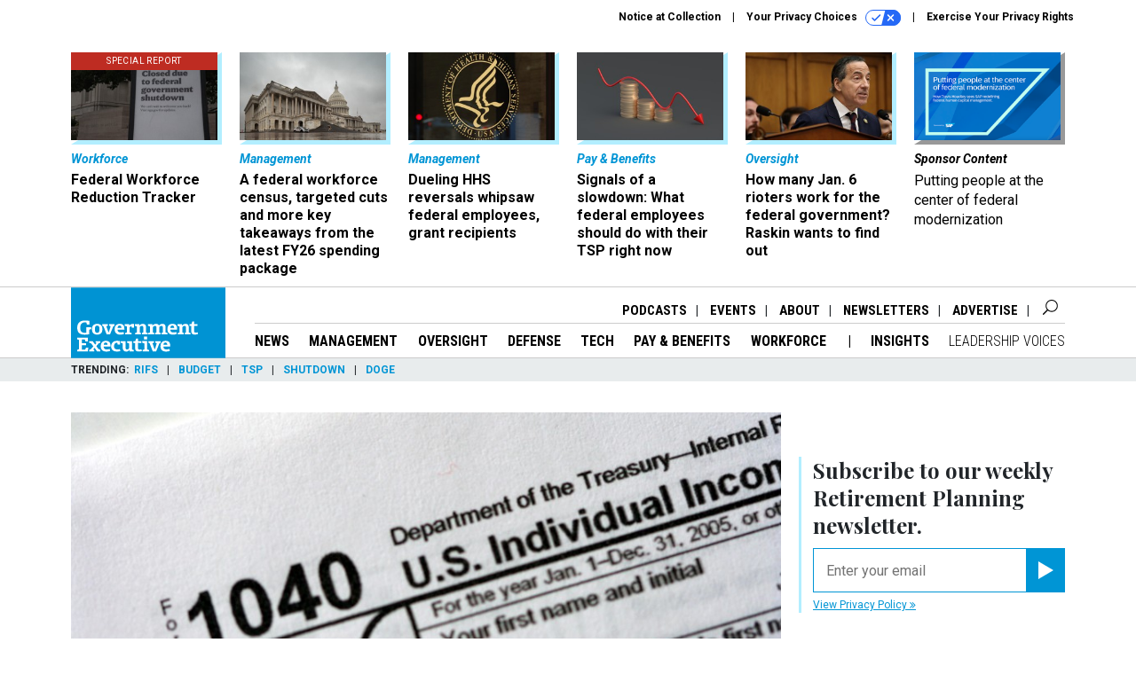

--- FILE ---
content_type: text/html; charset=utf-8
request_url: https://www.govexec.com/pay-benefits/2018/01/tax-planning-time-change/145287/
body_size: 23646
content:



<!DOCTYPE html>
<html lang="en">
  <head>
    <meta charset="utf-8">
    <meta http-equiv="X-UA-Compatible" content="IE=Edge;chrome=1"/>
    <meta name="viewport" content="width=device-width, initial-scale=1.0, maximum-scale=1.0, shrink-to-fit=no">
    
    

    <link rel="apple-touch-icon" sizes="180x180" href="/apple-touch-icon.png">
    <link rel="icon" type="image/png" sizes="32x32" href="/favicon-32x32.png">
    <link rel="icon" type="image/png" sizes="16x16" href="/favicon-16x16.png">
    <link rel="manifest" href="/site.webmanifest">

    
      <!-- Google Tag Manager -->
<script>(function(w,d,s,l,i){w[l]=w[l]||[];w[l].push({'gtm.start':
new Date().getTime(),event:'gtm.js'});var f=d.getElementsByTagName(s)[0],
j=d.createElement(s),dl=l!='dataLayer'?'&l='+l:'';j.async=true;j.src=
'https://www.googletagmanager.com/gtm.js?id='+i+dl;f.parentNode.insertBefore(j,f);
})(window,document,'script','dataLayer','GTM-K6QCF7B');</script>
<!-- End Google Tag Manager -->


    

    <meta name="google-site-verification" content="O-0li0EE8W7UlXELmgP5n5K4vcSIhmgtD44p1EytEIY" />

    <title>Tax Planning in a Time of Change  - Government Executive</title>

    <meta name="keywords" content="taxes, chained cpi, cpi"/>
    <meta name="description" content="The impact of tax reform on federal employees and retirees."/>

    
    <meta property="og:site_name" content="Government Executive"/>

    <meta property="og:description" content="The impact of tax reform on federal employees and retirees."/>

    <meta property="og:title" content="Tax Planning in a Time of Change "/>

    <meta property="og:url" content="https://www.govexec.com/pay-benefits/2018/01/tax-planning-time-change/145287/"/>

    <meta property="og:image" content="https://cdn.govexec.com/media/img/cd/2018/01/18/5524891107_b74f21778f_o/open-graph.jpg"/>

    <meta property="og:type" content="article"/>


    
    <meta property="fb:pages" content="192379693613"/>
    <meta property="article:publisher" content="https://www.facebook.com/GovernmentExecutive"/>
    <meta property="fb:admins" content="578600878"/>
    <meta property="fb:app_id" content="696264563763622"/>

    <script type="application/ld+json">
{"url": "https://www.govexec.com", "@context": "http://schema.org", "@type": "Organization", "sameAs": ["https://www.facebook.com/GovernmentExecutive", "https://x.com/GovExec/", "https://www.linkedin.com/company/government-executive/"], "name": "Government Executive"}
</script>

    
      <script type="application/ld+json">
{"mainEntityOfPage": "https://www.govexec.com/pay-benefits/2018/01/tax-planning-time-change/145287/", "dateModified": "2021-04-12T20:56:45", "description": "The impact of tax reform on federal employees and retirees.\r\n", "publisher": {"@type": "Organization", "name": "Government Executive"}, "headline": "Tax Planning in a Time of Change ", "@context": "http://schema.org", "image": {"url": "https://cdn.govexec.com/media/img/cd/2018/01/18/5524891107_b74f21778f_o/route-fifty-lead-image.jpg?1626833914", "width": 1200, "@type": "ImageObject", "height": 550}, "author": {"url": "/voices/tammy-flanagan/2340/", "@type": "Person", "name": "Tammy Flanagan"}, "@type": "Article", "datePublished": "2018-01-18T16:02:09"}
</script>
    

    
      
        <meta name="twitter:description" content="The impact of tax reform on federal employees and retirees.">
      
        <meta name="twitter:image" content="https://cdn.govexec.com/media/img/cd/2018/01/18/5524891107_b74f21778f_o/860x394.jpg">
      
        <meta name="twitter:title" content="Tax Planning in a Time of Change ">
      
        <meta name="twitter:site" content="@govexec">
      
        <meta name="twitter:card" content="summary_large_image">
      
    

    
  
    <meta name="pubdate" content="2018-01-18T21:02:09+00:00"/>
  

  


    
      <link rel="canonical" href="https://www.govexec.com/pay-benefits/2018/01/tax-planning-time-change/145287/"/>
    

    
    <link rel="preconnect" href="https://fonts.googleapis.com">
    <link rel="preconnect" href="https://fonts.gstatic.com" crossorigin>
  <link href="https://fonts.googleapis.com/css?family=Playfair+Display:300,400,700,700i,900|Roboto+Condensed:300,400,700|Roboto:300,300i,400,400i,700,700i" rel="stylesheet">
  <link href="https://fonts.googleapis.com/css2?family=Lobster&display=swap" rel="stylesheet">


    
    
    
    <link href="/static/base/third_party/bootstrap/bootstrap-4/css/base-bootstrap.css" rel="stylesheet" type="text/css"/>

    
  

<link rel="stylesheet" href="/static/compressed/django/css/govexec-16fe70209cce.css" type="text/css" />




    
    

    
        
  <script type="text/javascript">
    var _iub = _iub || {}; 
    _iub.cons_instructions = _iub.cons_instructions || []; 
    _iub.cons_instructions.push(["init", {api_key: "3QAnUcnG4UypwZ3icI1V9j1UNRvcxObS"}]);
</script>
<script type="text/javascript" src="https://cdn.iubenda.com/cons/iubenda_cons.js" async></script>



        
          
<script async type="text/javascript" src="https://securepubads.g.doubleclick.net/tag/js/gpt.js" class="_iub_cs_activate" data-iub-purposes="5"></script>
<script type="text/javascript">
  window.googletag = window.googletag || { cmd: [] };

  var GEMG = GEMG || {};
  (function(){
    GEMG.GPT = {
      ad_unit: '/617/govexec.com/section_paybenefits/content/pid_145287',
      base_ad_unit: '/617/govexec.com',
      targeting: {
        page: {
          
          'topics': ['retirement-planning'],
          
          'post_id': ['145287'],
          
          'keywords': ['chained-cpi','cpi','taxes'],
          
          'primary_category': ['pay-benefits'],
          
          'categories': ['pay-benefits'],
          
          'referring_domain': ['Typed/Bookmarked']
          
        },
        slot: {}
      }
    };
  })();
</script>

        

        

        <script type="text/javascript">
          var GEMG = GEMG || {};

          GEMG.STATIC_ROOT = "/static/";
          GEMG.NON_CDN_STATIC_URL = "/static/";

        </script>

        
  


<script type="text/javascript" src="/static/compressed/django/js/3674983f9587.js"></script>


  <script async type="module" src="/static/base/js/frontend-lib/dist/app.js?v=20.25.0"></script>



        <script>
          svg4everybody({
              
          });
        </script>

      <!--[if IE]>
      <script type="text/javascript" src="/static/base/js/ie.js?v=20.25.0"></script>
      <![endif]-->

      
        
          

<!-- Global site tag (gtag.js) - Google Analytics -->
<script async src="https://www.googletagmanager.com/gtag/js?id=G-Z9PV6TPR7J"></script>
<script>
  GEMG.GoogleAnalytics = (GEMG.GoogleAnalytics || {});
  GEMG.GoogleAnalytics.Base = (GEMG.GoogleAnalytics.Base || {});
  GEMG.GoogleAnalytics.Config = {"tracking_ga4_id": "G-Z9PV6TPR7J", "tag_manager_id": "GTM-K6QCF7B", "has_old_interstitial": false};

  window.dataLayer = window.dataLayer || [];
  function gtag(){dataLayer.push(arguments);}
  gtag('js', new Date());

  var oref = GEMG.URL.getUrlParam('oref');

  
    var params = {"seo_keywords": "taxes, chained cpi, cpi", "site_section": "Pay \u0026 Benefits", "publish_weekday": 4, "topics": "retirement-planning", "original_title": "Tax Planning in a Time of Change ", "word_count": 704, "date_published": "Jan 18, 2018 04:02 PM", "days_since_publication": 2920, "page_type": "post", "authors": "Tammy Flanagan", "organization": "Government Executive", "content_id": "post_manager.post.145287", "image_count": 0};
    params.custom_map = GEMG.GoogleAnalytics.Base.CUSTOM_MAP
    if (oref) {
      params.referring_module = oref;
    }
    gtag('config', 'G-Z9PV6TPR7J', params);
  


</script>

        
      

      
        
          

<!-- Global site Chartbeat -->
<script type="text/javascript">
  (function() {
    /** CONFIGURATION START **/
    var _sf_async_config = window._sf_async_config = (window._sf_async_config || {});
    _sf_async_config.uid = 67132;
    _sf_async_config.domain = 'govexec.com';
    _sf_async_config.flickerControl = false;
    _sf_async_config.useCanonical = true;
    _sf_async_config.useCanonicalDomain = true;
    _sf_async_config.sections = 'Pay &amp; Benefits';
    _sf_async_config.authors = 'Tammy Flanagan';
    /** CONFIGURATION END **/
    function loadChartbeat() {
        var e = document.createElement('script');
        var n = document.getElementsByTagName('script')[0];
        e.type = 'text/javascript';
        e.async = true;
        e.src = '//static.chartbeat.com/js/chartbeat.js';
        n.parentNode.insertBefore(e, n);
    }
    loadChartbeat();
  })();
</script>
<script async src="//static.chartbeat.com/js/chartbeat_mab.js"></script>

        
      

      <script>
  !(function () {
    var analytics = (window.analytics = window.analytics || []);
    if (!analytics.initialize)
      if (analytics.invoked)
        window.console &&
          console.error &&
          console.error("Segment snippet included twice.");
      else {
        analytics.invoked = !0;
        analytics.methods = [
          "trackSubmit",
          "trackClick",
          "trackLink",
          "trackForm",
          "pageview",
          "identify",
          "reset",
          "group",
          "track",
          "ready",
          "alias",
          "debug",
          "page",
          "once",
          "off",
          "on",
          "addSourceMiddleware",
          "addIntegrationMiddleware",
          "setAnonymousId",
          "addDestinationMiddleware",
        ];
        analytics.factory = function (e) {
          return function () {
            var t = Array.prototype.slice.call(arguments);
            t.unshift(e);
            analytics.push(t);
            return analytics;
          };
        };
        for (var e = 0; e < analytics.methods.length; e++) {
          var key = analytics.methods[e];
          analytics[key] = analytics.factory(key);
        }
        analytics.load = function (key, e) {
          var t = document.createElement("script");
          t.type = "text/javascript";
          t.async = !0;
          t.src =
            "https://cdn.segment.com/analytics.js/v1/" +
            key +
            "/analytics.min.js";
          var n = document.getElementsByTagName("script")[0];
          n.parentNode.insertBefore(t, n);
          analytics._loadOptions = e;
        };
        analytics._writeKey = "hnHqpNCLVcGQLWB9vHr1yhckFyt1MY81";
        analytics.SNIPPET_VERSION = "4.15.3";
        analytics.load("hnHqpNCLVcGQLWB9vHr1yhckFyt1MY81");
      }
  })();
</script>


      
        <script async src="https://pub.doubleverify.com/dvtag/35293539/DV1478738/pub.js"></script>
        <script>
          window.onDvtagReady = function (callback, timeout = 750) {
           window.dvtag = window.dvtag || {}
           dvtag.cmd = dvtag.cmd || []
           const opt = { callback, timeout, timestamp: new Date().getTime() }
           dvtag.cmd.push(function () { dvtag.queueAdRequest(opt) })
           setTimeout(function () {
            const cb = opt.callback
            opt.callback = null
            if (cb) cb()
           }, timeout)
          }
        </script>
      
    

    

<script>
!function(f,b,e,v,n,t,s)
{if(f.fbq)return;n=f.fbq=function(){n.callMethod?
n.callMethod.apply(n,arguments):n.queue.push(arguments)};
if(!f._fbq)f._fbq=n;n.push=n;n.loaded=!0;n.version='2.0';
n.queue=[];t=b.createElement(e);t.async=!0;
t.src=v;s=b.getElementsByTagName(e)[0];
s.parentNode.insertBefore(t,s)}(window,document,'script',
'https://connect.facebook.net/en_US/fbevents.js');
fbq('init', '10153002886363614'); 
fbq('track', 'PageView');





</script>
<noscript>
 <img height="1" width="1" src="https://www.facebook.com/tr?id=10153002886363614&ev=PageView&noscript=1" style="display: none;"/>
</noscript>


    
    
<meta name="sailthru.author" content="Tammy Flanagan"/>

<meta name="sailthru.date" content="2018-01-18T21:02:09Z"/>

<meta name="sailthru.description" content="The impact of tax reform on federal employees and retirees."/>



<meta name="sailthru.title" content="Tax Planning in a Time of Change "/>

<meta name="sailthru.tags" content="taxes,channel-pay-benefits,type-story,length-medium,site-govexec"/>

<meta name="sailthru.images.full" content="https://cdn.govexec.com/media/img/cd/2018/01/18/5524891107_b74f21778f_o/original.jpg"/>

<meta name="sailthru.images.thumb" content="https://cdn.govexec.com/media/img/cd/2018/01/18/5524891107_b74f21778f_o/sailthru-thumbnail.jpg"/>


    

    
  <script type="text/javascript">
    var disqus_shortname = 'unused';
    var disqus_identifier = 'post_145287';
    var disqus_url = 'https://www.govexec.com/pay-benefits/2018/01/tax-planning-time-change/145287/';
</script>

  <script>window.twttr = (function(d, s, id) {
  var js, fjs = d.getElementsByTagName(s)[0],
    t = window.twttr || {};
  if (d.getElementById(id)) return t;
  js = d.createElement(s);
  js.id = id;
  js.src = "https://platform.x.com/widgets.js";
  fjs.parentNode.insertBefore(js, fjs);

  t._e = [];
  t.ready = function(f) {
    t._e.push(f);
  };

  return t;
}(document, "script", "twitter-wjs"));</script>


  



    
      <script src="https://www.google.com/recaptcha/api.js" async defer></script>

    
  </head>

  <body class="no-js  post-page skybox-mobile-top">
    <script>
      
      document.body.className = document.body.className.replace("no-js ","");
    </script>

    
      <!-- Google Tag Manager (noscript) -->
<noscript><iframe src="https://www.googletagmanager.com/ns.html?id=GTM-K6QCF7B"
height="0" width="0" style="display:none;visibility:hidden"></iframe></noscript>
<!-- End Google Tag Manager (noscript) -->


    

    
      
  



<aside class="interstitial js-interstitial interstitial-mobile-disabled">
  <div class="interstitial-ad-container ad-container">
    <header class="interstitial-ad-header">
      <img src="/static/govexec/img/govexec-logo.svg" class="interstitial-logo" alt="Government Executive">
    </header>
    <div class="interstitial-ad-body">
      <div class="interstitial-ad-content">
        <div class="js-interstitial-desktop d-none d-xl-block">
          
<div
  
  class="ad ad-None" class="_iub_cs_activate" data-iub-purposes="5"
>
  <div class="ad-container">
    
    

  
    
      <script
        class="ad-stub ad-stub-desktop"
        data-ad-unit="/617/govexec.com/welcome"
        data-ad-sizes="interstitial"
        
        
          data-ad-template="advert_slot_only"
        
        
          data-ad-targeting='70c524d8-0eac-4b74-af24-572e9fd1f046'
        
        
      >
      
        GEMG.GPT.targeting.slot['70c524d8-0eac-4b74-af24-572e9fd1f046'] = {
        
          'level': [
            '0'
          ]
        
        };
      
      </script>
    
  

  
    
      <noscript class="ad-noscript">
        
          <a href="https://pubads.g.doubleclick.net/gampad/jump?sz=interstitial&amp;c=612619886&amp;iu=%2F617%2Fgovexec.com%2Fwelcome&amp;t=noscript%3Dtrue%26referring_domain%3DTyped%252FBookmarked%26level%3D0">
            <img src="https://pubads.g.doubleclick.net/gampad/ad?sz=interstitial&amp;c=612619886&amp;iu=%2F617%2Fgovexec.com%2Fwelcome&amp;t=noscript%3Dtrue%26referring_domain%3DTyped%252FBookmarked%26level%3D0"/>
          </a>
        
      </noscript>
    
  


  </div>
</div>


        </div>

        <div class="js-interstitial-tablet d-none d-md-block d-xl-none">
          
<div
  
  class="ad ad-None" class="_iub_cs_activate" data-iub-purposes="5"
>
  <div class="ad-container">
    
    

  
    
      <script
        class="ad-stub ad-stub-tablet"
        data-ad-unit="/617/govexec.com/welcome"
        data-ad-sizes="interstitial"
        
          data-ad-size-mapping="interstitial"
        
        
          data-ad-template="advert_slot_only"
        
        
          data-ad-targeting='abeae0f4-1a08-4372-80f7-83f15904f53b'
        
        
      >
      
        GEMG.GPT.targeting.slot['abeae0f4-1a08-4372-80f7-83f15904f53b'] = {
        
          'level': [
            '1'
          ]
        
        };
      
      </script>
    
  

  
    
      <noscript class="ad-noscript">
        
          <a href="https://pubads.g.doubleclick.net/gampad/jump?tile=1&amp;sz=interstitial&amp;c=632809408&amp;iu=%2F617%2Fgovexec.com%2Fwelcome&amp;t=noscript%3Dtrue%26referring_domain%3DTyped%252FBookmarked%26level%3D1">
            <img src="https://pubads.g.doubleclick.net/gampad/ad?tile=1&amp;sz=interstitial&amp;c=632809408&amp;iu=%2F617%2Fgovexec.com%2Fwelcome&amp;t=noscript%3Dtrue%26referring_domain%3DTyped%252FBookmarked%26level%3D1"/>
          </a>
        
      </noscript>
    
  


  </div>
</div>


        </div>

        <div class="js-interstitial-mobile d-md-none">
          
<div
  
  class="ad ad-None" class="_iub_cs_activate" data-iub-purposes="5"
>
  <div class="ad-container">
    
    

  
    
      <script
        class="ad-stub ad-stub-mobile"
        data-ad-unit="/617/govexec.com/welcome"
        data-ad-sizes="block"
        
        
          data-ad-template="ad_plain"
        
        
          data-ad-targeting='14284889-65c5-431c-a051-3fdc8cc5f038'
        
        
      >
      
        GEMG.GPT.targeting.slot['14284889-65c5-431c-a051-3fdc8cc5f038'] = {
        
          'level': [
            '2'
          ]
        
        };
      
      </script>
    
  

  
    
      <noscript class="ad-noscript">
        
          <a href="https://pubads.g.doubleclick.net/gampad/jump?tile=2&amp;sz=300x250&amp;c=228749624&amp;iu=%2F617%2Fgovexec.com%2Fwelcome&amp;t=noscript%3Dtrue%26referring_domain%3DTyped%252FBookmarked%26level%3D2">
            <img src="https://pubads.g.doubleclick.net/gampad/ad?tile=2&amp;sz=300x250&amp;c=228749624&amp;iu=%2F617%2Fgovexec.com%2Fwelcome&amp;t=noscript%3Dtrue%26referring_domain%3DTyped%252FBookmarked%26level%3D2"/>
          </a>
        
      </noscript>
    
  


  </div>
</div>


        </div>
      </div>
    </div>
    <footer class="interstitial-ad-footer">
      <button class="interstitial-continue-btn js-interstitial-continue-btn">
        <span class="interstitial-continue-btn-text">
          Continue to the site<span class="interstitial-timer js-interstitial-timer"></span> &rarr;
        </span>
      </button>
    </footer>
  </div>
</aside>


    

    
  <script>
    var GEMG = window.GEMG || {};
    GEMG.Page = GEMG.Page || {};
    GEMG.Page.Config = {
    
        SPMSiteTag: "site-govexec",
        SPMModules: ["ge_recommended"],

        recForYouTheme: "promo-theme-plain",
        recForYouTitle: "Recommended for You",
        recForYouOref: "ge-rec-for-you",
        recForYouTitleIcon: null,

        orefs: {
            infiniteScroll: "ge-next-story"
        },

        siteId: "ge_id",
    

    };
</script>

  <script>
    (function() {
      var interstitial = new GE.GPT.Interstitial();
      
  
    
        var suppressInterstitial = false;
      
  

      interstitial.init(suppressInterstitial);
    })();
  </script>


    
      <script>
  window.fbAsyncInit = function() {
    FB.init({
      appId      : '696264563763622',
      autoLogAppEvents : true,
      xfbml      : true,
      version    : 'v2.11'
    });
  };

  (function(d, s, id){
     var js, fjs = d.getElementsByTagName(s)[0];
     if (d.getElementById(id)) {return;}
     js = d.createElement(s); js.id = id;
     js.src = "https://connect.facebook.net/en_US/sdk.js";
     fjs.parentNode.insertBefore(js, fjs);
   }(document, 'script', 'facebook-jssdk'));
</script>

    

    <a accesskey="S" class="accessibility" href="#main">Skip to Content</a>

    
      

<div class="iub-privacy container">
<div class="row justify-content-end">
    <ul class="iub-privacy-list">
        <li class="iub-privacy-divider iub-privacy-item">
            <button class="iub-privacy-link iubenda-cs-uspr-link">Notice at Collection</button>
        </li>
        <li class="iub-privacy-divider iub-privacy-item">
            <button class="iub-privacy-link iubenda-cs-preferences-link">
                Your Privacy Choices   <svg
    
    class="iub-privacy-icon"
    aria-hidden="true"
  >
    <use xlink:href="/static/base/svg/spritesheet.svg?v=20.25.0#icon-privacy-choice"/>
  </svg>
            </button>
        </li>
        <li class="iub-privacy-item"><a id="iub-privacy-rights-link" class="iub-privacy-link" href="https://www.govexec.com/exercise-your-rights/">Exercise Your Privacy Rights</a></li>
    </ul>
    </div>
</div>



    

    
  <section class="l-before-top-nav d-none d-md-block">

    
  <div class="l-spacing-1rem-up">
    



<div class="container">
  <div
    class="skybox row js-sky-earth-box"
    data-position="article-top"
    data-spritesheet="/static/base/svg/spritesheet.svg"
  >
    
      <div
        
          class="d-none d-md-block col-md-3 col-lg-2"
        
      >
        


<aside
  
    class="skybox-item"
  
>
  <a
    class="skybox-link"
    href="/workforce/2025/02/rif-watch-see-which-agencies-are-laying-federal-workers/403342/?oref=ge-skybox-post"
    
    
  >
  
      <span class="skybox-item-highlight-tag">
        Special Report
      </span>
  

    <div class="skybox-img-container">
      <img class="skybox-img" src="https://cdn.govexec.com/media/img/cd/2025/10/24/102425_Getty_GovExec_RIFWatch/261x157.jpg?1761332248" alt="The Trump administration laid off around 4,000 people on Oct. 10 across seven agencies, but the reductions are currently blocked under a court order."/>
      

      <div class="skybox-img-backdrop">
        <svg
            xmlns="http://www.w3.org/2000/svg"
            version="1.1"
            class="skybox-img-backdrop-svg"
            viewBox="0 0 100 100"
            preserveAspectRatio="none"
        >
          <polygon points="0,100 100,0 100,100"/>
        </svg>
      </div>
    </div>

    <div class="skybox-label">
      
        Workforce
      
    </div>

    <div class="skybox-text">Federal Workforce Reduction Tracker</div>
  </a>

  
</aside>

      </div>
    
      <div
        
          class="d-none d-md-block col-md-3 col-lg-2"
        
      >
        


<aside
  
    class="skybox-item"
  
>
  <a
    class="skybox-link"
    href="/management/2026/01/federal-workforce-census-targeted-cuts-and-more-key-takeaways-latest-fy26-spending-package/410626/?oref=ge-skybox-post"
    
    
  >
  

    <div class="skybox-img-container">
      <img class="skybox-img" src="https://cdn.govexec.com/media/img/cd/2026/01/12/GettyImages_2255577982/261x157.jpg?1768256815" alt="The House last week easily passed a minibus funding the departments Commerce, Energy, Interior and Justice, as well as the Environmental Protection Agency, U.S. Forest Service, NASA and other agencies. "/>
      

      <div class="skybox-img-backdrop">
        <svg
            xmlns="http://www.w3.org/2000/svg"
            version="1.1"
            class="skybox-img-backdrop-svg"
            viewBox="0 0 100 100"
            preserveAspectRatio="none"
        >
          <polygon points="0,100 100,0 100,100"/>
        </svg>
      </div>
    </div>

    <div class="skybox-label">
      
        Management
      
    </div>

    <div class="skybox-text">A federal workforce census, targeted cuts and more key takeaways from the latest FY26 spending package</div>
  </a>

  
</aside>

      </div>
    
      <div
        
          class="d-none d-md-block col-md-3 col-lg-2"
        
      >
        


<aside
  
    class="skybox-item"
  
>
  <a
    class="skybox-link"
    href="/management/2026/01/dueling-hhs-reversals-whipsaw-federal-employees-grant-recipients/410684/?oref=ge-skybox-post"
    
    
  >
  

    <div class="skybox-img-container">
      <img class="skybox-img" src="https://cdn.govexec.com/media/img/cd/2026/01/14/011426_Getty_GovExec_HHSRIFRecissions/261x157.jpg?1768422482" alt="HHS officials have rescinded $1.9 billion in federal grant funding, primarily from the Substance Abuse and Mental Health Services Administration, without prior notice. "/>
      

      <div class="skybox-img-backdrop">
        <svg
            xmlns="http://www.w3.org/2000/svg"
            version="1.1"
            class="skybox-img-backdrop-svg"
            viewBox="0 0 100 100"
            preserveAspectRatio="none"
        >
          <polygon points="0,100 100,0 100,100"/>
        </svg>
      </div>
    </div>

    <div class="skybox-label">
      
        Management
      
    </div>

    <div class="skybox-text">Dueling HHS reversals whipsaw federal employees, grant recipients</div>
  </a>

  
</aside>

      </div>
    
      <div
        
          class="d-none d-lg-block col-lg-2"
        
      >
        


<aside
  
    class="skybox-item"
  
>
  <a
    class="skybox-link"
    href="/pay-benefits/2026/01/signals-slowdown-what-federal-employees-should-do-their-tsp-right-now/410652/?oref=ge-skybox-post"
    
    
  >
  

    <div class="skybox-img-container">
      <img class="skybox-img" src="https://cdn.govexec.com/media/img/cd/2026/01/13/011426_Getty_GovExec_PBWatch/261x157.jpg?1768336356" alt="The Conference Board&#39;s Leading Economic Index showed continued declines between March and September 2025, signaling a possible economic slowdown."/>
      

      <div class="skybox-img-backdrop">
        <svg
            xmlns="http://www.w3.org/2000/svg"
            version="1.1"
            class="skybox-img-backdrop-svg"
            viewBox="0 0 100 100"
            preserveAspectRatio="none"
        >
          <polygon points="0,100 100,0 100,100"/>
        </svg>
      </div>
    </div>

    <div class="skybox-label">
      
        Pay &amp; Benefits
      
    </div>

    <div class="skybox-text">Signals of a slowdown: What federal employees should do with their TSP right now</div>
  </a>

  
</aside>

      </div>
    
      <div
        
          class="d-none d-lg-block col-lg-2"
        
      >
        


<aside
  
    class="skybox-item"
  
>
  <a
    class="skybox-link"
    href="/oversight/2026/01/how-many-jan-6-rioters-work-federal-government-raskin-wants-find-out/410725/?oref=ge-skybox-post"
    
    
  >
  

    <div class="skybox-img-container">
      <img class="skybox-img" src="https://cdn.govexec.com/media/img/cd/2026/01/15/011526_Getty_GovExec_Raskin/261x157.jpg?1768504198" alt="Rep. Jamie Raskin, D-Md., speaks during a House Judiciary Committee hearing on Sept. 17, 2025. Raskin also was a member of the House panel that investigated the Jan. 6 attack on the Capitol. "/>
      

      <div class="skybox-img-backdrop">
        <svg
            xmlns="http://www.w3.org/2000/svg"
            version="1.1"
            class="skybox-img-backdrop-svg"
            viewBox="0 0 100 100"
            preserveAspectRatio="none"
        >
          <polygon points="0,100 100,0 100,100"/>
        </svg>
      </div>
    </div>

    <div class="skybox-label">
      
        Oversight
      
    </div>

    <div class="skybox-text">How many Jan. 6 rioters work for the federal government? Raskin wants to find out</div>
  </a>

  
</aside>

      </div>
    
      <div
        
          class="d-none d-md-block col-md-3 col-lg-2"
        
      >
        


<aside
  
    class="skybox-item skybox-item-sponsored"
  
>
  <a
    class="skybox-link"
    href="https://www.govexec.com/sponsor-content-v2/sap-travis-hoadley-leadership-voices/"
    
      target="_blank"
    
    
  >
  

    <div class="skybox-img-container">
      <img class="skybox-img" src="https://cdn.govexec.com/media/img/cd/2026/01/13/Screenshot_2026_01_13_at_4.14.10PM/261x157.png?1768338872" alt=""/>
      

      <div class="skybox-img-backdrop">
        <svg
            xmlns="http://www.w3.org/2000/svg"
            version="1.1"
            class="skybox-img-backdrop-svg"
            viewBox="0 0 100 100"
            preserveAspectRatio="none"
        >
          <polygon points="0,100 100,0 100,100"/>
        </svg>
      </div>
    </div>

    <div class="skybox-label">
      
        sponsor content
      
    </div>

    <div class="skybox-text">Putting people at the center of federal modernization</div>
  </a>

  
</aside>

      </div>
    

    <div class="owl-carousel skybox-carousel col-xs-12 d-md-none">
      
        <div class="skybox-carousel-item" data-internal-position="0">
          


<aside
  
    class="skybox-item"
  
>
  <a
    class="skybox-link"
    href="/workforce/2025/02/rif-watch-see-which-agencies-are-laying-federal-workers/403342/?oref=ge-skybox-post"
    
    
  >
  
      <span class="skybox-item-highlight-tag">
        Special Report
      </span>
  

    <div class="skybox-img-container">
      <img class="skybox-img" src="https://cdn.govexec.com/media/img/cd/2025/10/24/102425_Getty_GovExec_RIFWatch/261x157.jpg?1761332248" alt="The Trump administration laid off around 4,000 people on Oct. 10 across seven agencies, but the reductions are currently blocked under a court order."/>
      

      <div class="skybox-img-backdrop">
        <svg
            xmlns="http://www.w3.org/2000/svg"
            version="1.1"
            class="skybox-img-backdrop-svg"
            viewBox="0 0 100 100"
            preserveAspectRatio="none"
        >
          <polygon points="0,100 100,0 100,100"/>
        </svg>
      </div>
    </div>

    <div class="skybox-label">
      
        Workforce
      
    </div>

    <div class="skybox-text">Federal Workforce Reduction Tracker</div>
  </a>

  
</aside>

        </div>
      
        <div class="skybox-carousel-item" data-internal-position="1">
          


<aside
  
    class="skybox-item"
  
>
  <a
    class="skybox-link"
    href="/management/2026/01/federal-workforce-census-targeted-cuts-and-more-key-takeaways-latest-fy26-spending-package/410626/?oref=ge-skybox-post"
    
    
  >
  

    <div class="skybox-img-container">
      <img class="skybox-img" src="https://cdn.govexec.com/media/img/cd/2026/01/12/GettyImages_2255577982/261x157.jpg?1768256815" alt="The House last week easily passed a minibus funding the departments Commerce, Energy, Interior and Justice, as well as the Environmental Protection Agency, U.S. Forest Service, NASA and other agencies. "/>
      

      <div class="skybox-img-backdrop">
        <svg
            xmlns="http://www.w3.org/2000/svg"
            version="1.1"
            class="skybox-img-backdrop-svg"
            viewBox="0 0 100 100"
            preserveAspectRatio="none"
        >
          <polygon points="0,100 100,0 100,100"/>
        </svg>
      </div>
    </div>

    <div class="skybox-label">
      
        Management
      
    </div>

    <div class="skybox-text">A federal workforce census, targeted cuts and more key takeaways from the latest FY26 spending package</div>
  </a>

  
</aside>

        </div>
      
        <div class="skybox-carousel-item" data-internal-position="2">
          


<aside
  
    class="skybox-item"
  
>
  <a
    class="skybox-link"
    href="/management/2026/01/dueling-hhs-reversals-whipsaw-federal-employees-grant-recipients/410684/?oref=ge-skybox-post"
    
    
  >
  

    <div class="skybox-img-container">
      <img class="skybox-img" src="https://cdn.govexec.com/media/img/cd/2026/01/14/011426_Getty_GovExec_HHSRIFRecissions/261x157.jpg?1768422482" alt="HHS officials have rescinded $1.9 billion in federal grant funding, primarily from the Substance Abuse and Mental Health Services Administration, without prior notice. "/>
      

      <div class="skybox-img-backdrop">
        <svg
            xmlns="http://www.w3.org/2000/svg"
            version="1.1"
            class="skybox-img-backdrop-svg"
            viewBox="0 0 100 100"
            preserveAspectRatio="none"
        >
          <polygon points="0,100 100,0 100,100"/>
        </svg>
      </div>
    </div>

    <div class="skybox-label">
      
        Management
      
    </div>

    <div class="skybox-text">Dueling HHS reversals whipsaw federal employees, grant recipients</div>
  </a>

  
</aside>

        </div>
      
        <div class="skybox-carousel-item" data-internal-position="3">
          


<aside
  
    class="skybox-item"
  
>
  <a
    class="skybox-link"
    href="/pay-benefits/2026/01/signals-slowdown-what-federal-employees-should-do-their-tsp-right-now/410652/?oref=ge-skybox-post"
    
    
  >
  

    <div class="skybox-img-container">
      <img class="skybox-img" src="https://cdn.govexec.com/media/img/cd/2026/01/13/011426_Getty_GovExec_PBWatch/261x157.jpg?1768336356" alt="The Conference Board&#39;s Leading Economic Index showed continued declines between March and September 2025, signaling a possible economic slowdown."/>
      

      <div class="skybox-img-backdrop">
        <svg
            xmlns="http://www.w3.org/2000/svg"
            version="1.1"
            class="skybox-img-backdrop-svg"
            viewBox="0 0 100 100"
            preserveAspectRatio="none"
        >
          <polygon points="0,100 100,0 100,100"/>
        </svg>
      </div>
    </div>

    <div class="skybox-label">
      
        Pay &amp; Benefits
      
    </div>

    <div class="skybox-text">Signals of a slowdown: What federal employees should do with their TSP right now</div>
  </a>

  
</aside>

        </div>
      
        <div class="skybox-carousel-item" data-internal-position="4">
          


<aside
  
    class="skybox-item"
  
>
  <a
    class="skybox-link"
    href="/oversight/2026/01/how-many-jan-6-rioters-work-federal-government-raskin-wants-find-out/410725/?oref=ge-skybox-post"
    
    
  >
  

    <div class="skybox-img-container">
      <img class="skybox-img" src="https://cdn.govexec.com/media/img/cd/2026/01/15/011526_Getty_GovExec_Raskin/261x157.jpg?1768504198" alt="Rep. Jamie Raskin, D-Md., speaks during a House Judiciary Committee hearing on Sept. 17, 2025. Raskin also was a member of the House panel that investigated the Jan. 6 attack on the Capitol. "/>
      

      <div class="skybox-img-backdrop">
        <svg
            xmlns="http://www.w3.org/2000/svg"
            version="1.1"
            class="skybox-img-backdrop-svg"
            viewBox="0 0 100 100"
            preserveAspectRatio="none"
        >
          <polygon points="0,100 100,0 100,100"/>
        </svg>
      </div>
    </div>

    <div class="skybox-label">
      
        Oversight
      
    </div>

    <div class="skybox-text">How many Jan. 6 rioters work for the federal government? Raskin wants to find out</div>
  </a>

  
</aside>

        </div>
      
        <div class="skybox-carousel-item" data-internal-position="5">
          


<aside
  
    class="skybox-item skybox-item-sponsored"
  
>
  <a
    class="skybox-link"
    href="https://www.govexec.com/sponsor-content-v2/sap-travis-hoadley-leadership-voices/"
    
      target="_blank"
    
    
  >
  

    <div class="skybox-img-container">
      <img class="skybox-img" src="https://cdn.govexec.com/media/img/cd/2026/01/13/Screenshot_2026_01_13_at_4.14.10PM/261x157.png?1768338872" alt=""/>
      

      <div class="skybox-img-backdrop">
        <svg
            xmlns="http://www.w3.org/2000/svg"
            version="1.1"
            class="skybox-img-backdrop-svg"
            viewBox="0 0 100 100"
            preserveAspectRatio="none"
        >
          <polygon points="0,100 100,0 100,100"/>
        </svg>
      </div>
    </div>

    <div class="skybox-label">
      
        sponsor content
      
    </div>

    <div class="skybox-text">Putting people at the center of federal modernization</div>
  </a>

  
</aside>

        </div>
      
    </div>

  </div>
</div>


  </div>


    <div class="js-article-top-ad js-top-ad advert-plain-gray">
      
<div
  
  class="ad ad-None" class="_iub_cs_activate" data-iub-purposes="5"
>
  <div class="ad-container">
    
    

  
    
      <script
        class="ad-stub ad-stub-desktop"
        data-ad-unit="/617/govexec.com/section_paybenefits/content/pid_145287"
        data-ad-sizes="billboard,leaderboard"
        
        
        
          data-ad-targeting='a5641541-82b0-4d5a-8672-7e57a8bebb0c'
        
        
      >
      
        GEMG.GPT.targeting.slot['a5641541-82b0-4d5a-8672-7e57a8bebb0c'] = {
        
          'level': [
            '3'
          ],
        
          'topics': [
            'retirement-planning'
          ],
        
          'post_id': [
            '145287'
          ],
        
          'keywords': [
            'chained-cpi',
          
            'cpi',
          
            'taxes'
          ],
        
          'primary_category': [
            'pay-benefits'
          ],
        
          'categories': [
            'pay-benefits'
          ]
        
        };
      
      </script>
    
  

  
    
  


  </div>
</div>


      
<div
  
  class="ad ad-None" class="_iub_cs_activate" data-iub-purposes="5"
>
  <div class="ad-container">
    
    

  
    
      <script
        class="ad-stub ad-stub-tablet"
        data-ad-unit="/617/govexec.com/section_paybenefits/content/pid_145287"
        data-ad-sizes="leaderboard"
        
          data-ad-size-mapping="tablet_top_ad"
        
        
        
          data-ad-targeting='19f7ac31-e126-4071-997c-f4011d1669da'
        
        
      >
      
        GEMG.GPT.targeting.slot['19f7ac31-e126-4071-997c-f4011d1669da'] = {
        
          'level': [
            '4'
          ],
        
          'topics': [
            'retirement-planning'
          ],
        
          'post_id': [
            '145287'
          ],
        
          'keywords': [
            'chained-cpi',
          
            'cpi',
          
            'taxes'
          ],
        
          'primary_category': [
            'pay-benefits'
          ],
        
          'categories': [
            'pay-benefits'
          ]
        
        };
      
      </script>
    
  

  
    
  


  </div>
</div>


    </div>

  </section>


    <div id="wrapper">
      <!-- homepage takeover -->
      
      
        

        
  


<div id="top-bar-placeholder">
  <header id="header" class="top-bar">
    <div class="container">
      <div class="row">
        <div class="col-12">

          <div class="top-bar-logo">
            <a href="/?oref=ge-nav" class="top-bar-logo-link">
              <div class="d-none d-md-block">
                <img src="/static/govexec/img/govexec-logo.svg" class="top-bar-logo-svg" alt="Government Executive">
              </div>
              <div class="d-md-none">
                <img src="/static/govexec/img/govexec-logo-small.svg" class="top-bar-logo-small-svg" alt="Government Executive">
              </div>
            </a>
          </div>

          <!-- closing <li> must be on same line -->
          <ul class="divided-links divided-links-nav-extra js-secondary-nav-bar" id="nav-extra-links">
            <li class="divided-links-item">
              <a class="divided-links-link" href="/podcasts/?oref=ge-nav">Podcasts</a></li>
            <li class="divided-links-item">
              <a class="divided-links-link" href="/events/?oref=ge-nav">Events</a></li>
            <li class="divided-links-item">
              <a class="divided-links-link" href="/about/?oref=ge-nav">About</a></li>
            <li class="divided-links-item">
              <a class="divided-links-link" href="/newsletters/?oref=ge-nav">Newsletters</a></li>
            <li class="divided-links-item">
              <a class="divided-links-link" href="https://about.govexec.com/connect/">Advertise</a></li>
          </ul>

          

<div class="search-box">
  <div class="search-box-inner">
    <button type="button" class="search-box-expand-btn icon-button">
        <svg
    
    class="search-box-mag-svg"
    
  >
    <use xlink:href="/static/base/svg/spritesheet.svg?v=20.25.0#icon-search"/>
  </svg>
    </button>
    <form class="search-box-input-holder" action="/search/">
      <input class="search-box-input" type="text" name="q" placeholder="Search" required>
      <button type="submit" class="search-box-submit">
          <svg
    
    class="search-box-submit-svg"
    
  >
    <use xlink:href="/static/base/svg/spritesheet.svg?v=20.25.0#icon-arrow-right-1b"/>
  </svg>
      </button>
    </form>
    <button type="button" class="search-box-close-btn icon-button">
        <svg
    
    class="search-box-close-svg"
    
  >
    <use xlink:href="/static/base/svg/spritesheet.svg?v=20.25.0#icon-close"/>
  </svg>
    </button>
  </div>
</div>


          <!-- hamburger menu on smaller sizes -->
          <button class="hamburger-menu-btn hamburger hamburger--squeeze d-xl-none" type="button">
            <span class="hamburger-box">
              <span class="hamburger-inner"></span>
            </span>
          </button>

        </div>
      </div>
    </div>
  </header>
</div>

<nav id="menu" class="menu">
  <div class="menu-inner">
    <div class="container">
      <div class="row">
        
  <div class="col-12">
    <ul class="menu-links menu-main-links">
      <li class="menu-link-item">
        <a class="menu-link" href="/federal-news/?oref=ge-nav">News</a>
      </li>
      <li class="menu-link-item">
        <a class="menu-link" href="/technology/?oref=ge-nav">Tech</a>
      </li>
      <li class="menu-link-item">
        <a class="menu-link" href="/management/?oref=ge-nav">Management</a>
      </li>
      <li class="menu-link-item">
        <a class="menu-link" href="/pay-benefits/?oref=ge-nav">Pay &amp; Benefits</a>
      </li>
      <li class="menu-link-item">
        <a class="menu-link" href="/oversight/?oref=ge-nav">Oversight</a>
      </li>
      <li class="menu-link-item">
        <a class="menu-link" href="/workforce/?oref=ge-nav">Workforce</a>
      </li>
      <li class="menu-link-item">
        <a class="menu-link" href="/defense/?oref=ge-nav">Defense</a>
      </li>
      <li class="menu-link-item">
        <a class="menu-link" href="/insights/?oref=ge-nav">Insights</a>
      </li>
    </ul>
  </div>


        
  <div class="col-12">
    <div class="menu-divider rule-dots-1 dots-0-blue"></div>
  </div>


        
  <div class="col-12 menu-site-links-grp menu-sponsored-links-grp">
    <!-- closing <li> must be on same line -->
    <ul class="divided-links">
      <li class="divided-links-item">
        <a
            class="divided-links-link sponsored-nav-link"
            href="https://www.govexec.com/feature/leadership-voices/?oref=ge-nav"
            target="_blank"
        >
          Leadership Voices
        </a></li>
      <li class="divided-links-item">
        <a class="divided-links-link" href="/podcasts/?oref=ge-nav">Podcasts</a></li>
    </ul>
  </div>

  <div class="col-12 menu-site-links-grp">
    <!-- closing <li> must be on same line -->
    <ul class="divided-links">
      <li class="divided-links-item">
        <a class="divided-links-link" href="/events/?oref=ge-nav">Events</a></li>
      <li class="divided-links-item">
        <a class="divided-links-link" href="/about/?oref=ge-nav">About</a></li>
      <li class="divided-links-item">
        <a class="divided-links-link" href="/newsletters/?oref=ge-nav">Newsletters</a></li>
      <li class="divided-links-item">
        <a class="divided-links-link" href="https://about.govexec.com/connect/">Advertise</a></li>
    </ul>
  </div>


        
          <div class="col-12 d-md-none">
            <div class="menu-divider rule-dots-1 dots-0-blue"></div>
          </div>
        

        <div class="col-12 d-md-none menu-social-options">
          
  <ul class="social-options social-options-menu">
    <li class="social-options-item">
      <a href="https://www.facebook.com/GovernmentExecutive" target="_blank">
          <svg
    
    class="social-options-svg"
    
  >
    <use xlink:href="/static/base/svg/spritesheet.svg?v=20.25.0#icon-facebook-2"/>
  </svg>
      </a>
    </li>
    <li class="social-options-item">
      <a href="https://x.com/GovExec/" target="_blank">
          <svg
    
    class="social-options-svg"
    
  >
    <use xlink:href="/static/base/svg/spritesheet.svg?v=20.25.0#icon-x-2"/>
  </svg>
      </a>
    </li>
    <li class="social-options-item">
      <a href="https://www.linkedin.com/company/government-executive/" target="_blank">
          <svg
    
    class="social-options-svg"
    
  >
    <use xlink:href="/static/base/svg/spritesheet.svg?v=20.25.0#icon-linkedin-2"/>
  </svg>
      </a>
    </li>
    <li class="social-options-item">
      <a href="/rss/all/" target="_blank">
          <svg
    
    class="social-options-svg"
    
  >
    <use xlink:href="/static/base/svg/spritesheet.svg?v=20.25.0#icon-rss-2"/>
  </svg>
      </a>
    </li>
  </ul>

        </div>

        
          <div class="col-12 d-md-none">
            <div class="menu-divider rule-dots-1 dots-0-blue"></div>
          </div>
        

        
          

<div class="col-12 iub-privacy-menu">
    <ul class="iub-privacy-list">
      <li class="iub-privacy-divider iub-privacy-item">
          <button class="iub-privacy-link iubenda-cs-uspr-link" id="iub-notice-at-collection-btn">Notice at Collection</button>
      </li>
      <li class="iub-privacy-item">
          <button class="iub-privacy-link iubenda-cs-preferences-link" id="iub-privacy-choices-btn">
              Your Privacy Choices   <svg
    
    class="iub-privacy-icon"
    aria-hidden="true"
  >
    <use xlink:href="/static/base/svg/spritesheet.svg?v=20.25.0#icon-privacy-choice"/>
  </svg>
          </button>
      </li>
      <li class="iub-privacy-rights-link"><a id="iub-privacy-rights-menu-link" class="iub-privacy-link" href="https://www.govexec.com/exercise-your-rights/">Exercise Your Privacy Rights</a></li>
    </ul>
  </div>

        
        

      </div>
    </div>
  </div>
</nav>



        
  <div id="bottom-bar-placeholder" class="d-none d-xl-block">
  <nav id="bottom-bar" class="bottom-bar bottom-bar-always-fixed">
    <div class="container">
      <div class="row">
        <div class="col-12">
          <ul class="bottom-bar-link-container js-primary-nav-bar">
            <li class="bottom-bar-link-item">
              <a
                  class="bottom-bar-link"
                  href="/federal-news/?oref=ge-nav"
              >
                News
              </a>
            </li>
            <li class="bottom-bar-link-item">
              <a
                  class="bottom-bar-link"
                  href="/management/?oref=ge-nav"
              >
                Management
              </a>
            </li>
            <li class="bottom-bar-link-item">
              <a
                  class="bottom-bar-link"
                  href="/oversight/?oref=ge-nav"
              >
                Oversight
              </a>
            </li>
            <li class="bottom-bar-link-item">
              <a
                  class="bottom-bar-link"
                  href="/defense/?oref=ge-nav"
              >
                Defense
              </a>
            </li>
            <li class="bottom-bar-link-item">
              <a
                  class="bottom-bar-link"
                  href="/technology/?oref=ge-nav"
              >
                Tech
              </a>
            </li>
            <li class="bottom-bar-link-item">
              <a
                  class="bottom-bar-link"
                  href="/pay-benefits/?oref=ge-nav"
              >
                Pay &amp; Benefits
              </a>
            </li>
            <li class="bottom-bar-link-item bottom-divided-links-item">
              <a
                  class="bottom-bar-link"
                  href="/workforce/?oref=ge-nav"
              >
                Workforce
              </a>
            </li>

            <li class="bottom-bar-link-item">
              <a
                  class="bottom-bar-link"
                  href="/insights/?oref=ge-nav"
              >
                Insights
              </a>
            </li>
            <li class="bottom-bar-link-item">
              <a
                  class="bottom-bar-link sponsored-nav-link"
                  href="https://www.govexec.com/feature/leadership-voices/?oref=ge-nav"
                  target="_blank"
              >
                Leadership Voices
              </a>
            </li>
          </ul>
        </div>
      </div>
    </div>
  </nav>
</div>

  <div class="trending-bar d-none d-xl-block">
    <div class="container">
      <div class="row">
        <div class="col">
          <!-- closing </li> must be on same line -->
<ul class="divided-links divided-links-nav-trending js-trending-nav-bar">
  <li class="divided-links-item divided-links-item-title">Trending</li>
  
    <li class="divided-links-item">
      <a
        class="divided-links-link"
        href="/topic/reduction-in-force/?oref=ge-nav-trending"
        
        
      >RIFs</a></li>
  
    <li class="divided-links-item">
      <a
        class="divided-links-link"
        href="/topic/budget/?oref=ge-nav-trending"
        
        
      >Budget</a></li>
  
    <li class="divided-links-item">
      <a
        class="divided-links-link"
        href="/topic/thrift-savings-fund/?oref=ge-nav-trending"
        
        
      >TSP</a></li>
  
    <li class="divided-links-item">
      <a
        class="divided-links-link"
        href="/topic/shutdown/?oref=ge-nav-trending"
        
        
      >Shutdown</a></li>
  
    <li class="divided-links-item">
      <a
        class="divided-links-link"
        href="/topic/doge/?oref=ge-nav-trending"
        
        
      >DOGE</a></li>
  
</ul>

        </div>
      </div>
    </div>
  </div>

        
  <div class="l-spacing-1rem-up">
    



<div class="container">
  <div
    class="skybox row js-sky-earth-box"
    data-position="article-top-mobile"
    data-spritesheet="/static/base/svg/spritesheet.svg"
  >
    <div class="skybox-mobile-post-carousel">
      <div id="skybox-mobile-post-item-container" class="skybox-mobile-post-item-container active2">
        
          
            <div class="skybox-mobile-post-column">
          
          <div class="skybox-mobile-post-item">
            


<aside
  
    class="skybox-item"
  
>
  <a
    class="skybox-link"
    href="/workforce/2025/02/rif-watch-see-which-agencies-are-laying-federal-workers/403342/?oref=ge-skybox-post-mobile"
    
  >
    <span class="skybox-text">Federal Workforce Reduction Tracker</span>
  </a>
  
</aside>

            <hr>
          </div>
          
        
          
          <div class="skybox-mobile-post-item">
            


<aside
  
    class="skybox-item"
  
>
  <a
    class="skybox-link"
    href="/management/2026/01/federal-workforce-census-targeted-cuts-and-more-key-takeaways-latest-fy26-spending-package/410626/?oref=ge-skybox-post-mobile"
    
  >
    <span class="skybox-text">A federal workforce census, targeted cuts and more key takeaways from the latest FY26 spending package</span>
  </a>
  
</aside>

            <hr>
          </div>
          
            </div>
          
        
          
            <div class="skybox-mobile-post-column">
          
          <div class="skybox-mobile-post-item">
            


<aside
  
    class="skybox-item"
  
>
  <a
    class="skybox-link"
    href="/management/2026/01/dueling-hhs-reversals-whipsaw-federal-employees-grant-recipients/410684/?oref=ge-skybox-post-mobile"
    
  >
    <span class="skybox-text">Dueling HHS reversals whipsaw federal employees, grant recipients</span>
  </a>
  
</aside>

            <hr>
          </div>
          
        
          
          <div class="skybox-mobile-post-item">
            


<aside
  
    class="skybox-item"
  
>
  <a
    class="skybox-link"
    href="/pay-benefits/2026/01/signals-slowdown-what-federal-employees-should-do-their-tsp-right-now/410652/?oref=ge-skybox-post-mobile"
    
  >
    <span class="skybox-text">Signals of a slowdown: What federal employees should do with their TSP right now</span>
  </a>
  
</aside>

            <hr>
          </div>
          
            </div>
          
        
          
            <div class="skybox-mobile-post-column">
          
          <div class="skybox-mobile-post-item">
            


<aside
  
    class="skybox-item"
  
>
  <a
    class="skybox-link"
    href="/oversight/2026/01/how-many-jan-6-rioters-work-federal-government-raskin-wants-find-out/410725/?oref=ge-skybox-post-mobile"
    
  >
    <span class="skybox-text">How many Jan. 6 rioters work for the federal government? Raskin wants to find out</span>
  </a>
  
</aside>

            <hr>
          </div>
          
        
          
          <div class="skybox-mobile-post-item">
            


<aside
  
    class="skybox-item skybox-item-sponsored"
  
>
  <a
    class="skybox-link"
    href="https://www.govexec.com/sponsor-content-v2/sap-travis-hoadley-leadership-voices/"
    
      target="_blank"
    
  >
    <span class="skybox-text"><span>[SPONSORED]</span> Putting people at the center of federal modernization</span>
  </a>
  
</aside>

            <hr>
          </div>
          
            </div>
          
        
      </div>
      <svg id="skybox-mobile-left-arrow" class="skybox-icon">
        <use xlink:href="/static/base/svg/spritesheet.svg#icon-carrot-left"></use>
      </svg>
      <svg id="skybox-mobile-right-arrow" class="skybox-icon right">
        <use xlink:href="/static/base/svg/spritesheet.svg#icon-carrot-right"></use>
      </svg>
      <div class="skybox-mobile-post-carousel-dot-container"><div class="skybox-mobile-post-carousel-dot"></div><div class="skybox-mobile-post-carousel-dot"></div><div class="skybox-mobile-post-carousel-dot active"></div></div>
    </div>
  </div>
</div>


  </div>

      

      <main id="main" role="main" class="l-main">
        
  <div class="js-articles">
    
  






<article
  id="tax-planning-time-change-145287"
  class="content js-article"
  data-ad-unit="/617/govexec.com/section_paybenefits/content/pid_145287"
  data-primary-category="pay-benefits"
  data-categories="pay-benefits"
  data-sailthru="{&quot;url&quot;: &quot;/pay-benefits/2018/01/tax-planning-time-change/145287/&quot;, &quot;track_url&quot;: true, &quot;spider&quot;: true, &quot;horizon_domain&quot;: &quot;horizon.govexec.com&quot;, &quot;tags&quot;: &quot;taxes,channel-pay-benefits,type-story,length-medium,site-govexec&quot;}"
  data-suppress-drop-cap="False"
  data-topics="retirement-planning"
  data-full-url="https://www.govexec.com/pay-benefits/2018/01/tax-planning-time-change/145287/"
  data-id="145287"
  data-title="Tax Planning in a Time of Change "
  data-browser-title="Tax Planning in a Time of Change  - Government Executive"
  data-url="/pay-benefits/2018/01/tax-planning-time-change/145287/"
  data-authors="Tammy Flanagan"
>
  

  <div class="l-content-container-unconstrained-mobile">
    <div class="l-content-row"><div class="l-content-right-rail-companion"><header class=" content-header l-spacing-1rem l-spacing-1hrem-sm-up l-spacing-2rem-md-up l-spacing-2hrem-xl-up "><div class="content-image-container"><img
  
  class="lazy-img lazy-img-placeholder-24x11 content-image"
  src="[data-uri]"
  data-src="https://cdn.govexec.com/media/img/cd/2018/01/18/5524891107_b74f21778f_o/860x394.jpg?1626833914"
  
><noscript><img
      
      class="lazy-img lazy-img-fallback content-image"
      src="https://cdn.govexec.com/media/img/cd/2018/01/18/5524891107_b74f21778f_o/860x394.jpg?1626833914"
      
    ></noscript><script>
  $(function() {
    GEMG.HoverGroup.init({});
  });
</script></div><p class="content-caption-and-attribution"><span class="content-image-attribution">
                    Flickr user John Morgan
                  </span></p></header></div><div class="l-content-right-rail"><div class="l-content-rail-item advert-placeholder advert-placeholder-tower"><div
  
  class="ad ad-None" class="_iub_cs_activate" data-iub-purposes="5"
><div class="ad-container"><script
        class="ad-stub ad-stub-desktop"
        data-ad-unit="/617/govexec.com/section_paybenefits/content/pid_145287"
        data-ad-sizes="tower"
        
        
        
          data-ad-targeting='3aaf2846-3161-4d2c-a98c-b46d14d5f9ae'
        
        
      >
      
        GEMG.GPT.targeting.slot['3aaf2846-3161-4d2c-a98c-b46d14d5f9ae'] = {
        
          'level': [
            '5'
          ],
        
          'topics': [
            'retirement-planning'
          ],
        
          'post_id': [
            '145287'
          ],
        
          'keywords': [
            'chained-cpi',
          
            'cpi',
          
            'taxes'
          ],
        
          'primary_category': [
            'pay-benefits'
          ],
        
          'categories': [
            'pay-benefits'
          ]
        
        };
      
      </script></div></div><div
  
  class="ad ad-None" class="_iub_cs_activate" data-iub-purposes="5"
><div class="ad-container"><script
        class="ad-stub ad-stub-tablet"
        data-ad-unit="/617/govexec.com/section_paybenefits/content/pid_145287"
        data-ad-sizes="tower"
        
        
        
          data-ad-targeting='b632358c-a719-4c95-810f-edf5df425e25'
        
        
      >
      
        GEMG.GPT.targeting.slot['b632358c-a719-4c95-810f-edf5df425e25'] = {
        
          'level': [
            '6'
          ],
        
          'topics': [
            'retirement-planning'
          ],
        
          'post_id': [
            '145287'
          ],
        
          'keywords': [
            'chained-cpi',
          
            'cpi',
          
            'taxes'
          ],
        
          'primary_category': [
            'pay-benefits'
          ],
        
          'categories': [
            'pay-benefits'
          ]
        
        };
      
      </script></div></div></div><div class="l-content-rail-item"></div><div class="l-content-rail-item"><aside class="newsletter-module-subscribe" data-controller="newsletter-module" data-newsletter-module-newsletter-survey-outlet=".newsletter-module-survey-modal" data-newsletter-module-input-error-class="has-danger"><div class="subscribe-title">
        Subscribe to our weekly Retirement Planning newsletter.
      </div><p class="subscribe-text"></p><form class="newsletter-module-subscribe-form" action="/newsletter-subscribe-v2/" method="post" data-newsletter-module-target="form" data-action="newsletter-module#validate"><input type="hidden" name="source-signup" value="ge-rail-post" data-newsletter-module-target="sourceSignup" /><input type="hidden" name="newsletter-retirement-planning" value="on"/><div class="form-group"><label class="subscribe-label"><span class="sr-only">email</span><div class="input-group" data-newsletter-module-target="emailInputGroup"><input class="form-control form-control-lg" name="email" type="email" placeholder=" Enter your email " required autocomplete="email" data-newsletter-module-target="email"><span class="input-group-append"><button class="btn btn-secondary" type="button" aria-label="Register for Newsletter (Opens a Dialog)" data-action="newsletter-module#validate"><div class="triangle-right"></div><span class="sr-only">Register for Newsletter</span></button></span></div></label></div><div class="subscribe-footer"><a class="subscribe-footer-link" href="/about/privacy-policy/">View Privacy Policy <i class="fa fa-angle-double-right"></i></a></div></form></aside><hr class="subscribe-hr"></div><div class="l-content-rail-item"><div class="social-media-icons-container"><div class="social-media-icons-header"><div class="rectangle-icon"></div><p>Stay Connected</p></div><div class="social-media-icons"><a href="https://x.com/GovExec/" target="_blank"><svg
    id="social-media-icons-x"
    class="social-media-icons-svg"
    
  ><use xlink:href="/static/base/svg/spritesheet.svg?v=20.25.0#icon-x-2"/></svg></a><a href="https://www.facebook.com/GovernmentExecutive" target="_blank"><svg
    id="social-media-icons-facebook"
    class="social-media-icons-svg"
    
  ><use xlink:href="/static/base/svg/spritesheet.svg?v=20.25.0#icon-facebook-2"/></svg></a><a href="https://www.linkedin.com/company/government-executive/" target="_blank"><svg
    
    class="social-media-icons-svg"
    
  ><use xlink:href="/static/base/svg/spritesheet.svg?v=20.25.0#icon-linkedin-2"/></svg></a><a href="/rss/all/" target="_blank"><svg
    
    class="social-media-icons-svg"
    
  ><use xlink:href="/static/base/svg/spritesheet.svg?v=20.25.0#icon-rss-2"/></svg></a></div></div></div><div class="l-content-rail-item advert-placeholder advert-placeholder-block"><div
  
  class="ad ad-None" class="_iub_cs_activate" data-iub-purposes="5"
><div class="ad-container"><script
        class="ad-stub ad-stub-desktop"
        data-ad-unit="/617/govexec.com/section_paybenefits/content/pid_145287"
        data-ad-sizes="block"
        
        
        
          data-ad-targeting='0d09e661-c900-4080-9a37-d1e7e04949e1'
        
        
      >
      
        GEMG.GPT.targeting.slot['0d09e661-c900-4080-9a37-d1e7e04949e1'] = {
        
          'level': [
            '7'
          ],
        
          'topics': [
            'retirement-planning'
          ],
        
          'post_id': [
            '145287'
          ],
        
          'keywords': [
            'chained-cpi',
          
            'cpi',
          
            'taxes'
          ],
        
          'primary_category': [
            'pay-benefits'
          ],
        
          'categories': [
            'pay-benefits'
          ]
        
        };
      
      </script></div></div><div
  
  class="ad ad-None" class="_iub_cs_activate" data-iub-purposes="5"
><div class="ad-container"><script
        class="ad-stub ad-stub-tablet"
        data-ad-unit="/617/govexec.com/section_paybenefits/content/pid_145287"
        data-ad-sizes="block"
        
        
        
          data-ad-targeting='91a5c420-81f9-4215-ba50-fb740ed7278a'
        
        
      >
      
        GEMG.GPT.targeting.slot['91a5c420-81f9-4215-ba50-fb740ed7278a'] = {
        
          'level': [
            '8'
          ],
        
          'topics': [
            'retirement-planning'
          ],
        
          'post_id': [
            '145287'
          ],
        
          'keywords': [
            'chained-cpi',
          
            'cpi',
          
            'taxes'
          ],
        
          'primary_category': [
            'pay-benefits'
          ],
        
          'categories': [
            'pay-benefits'
          ]
        
        };
      
      </script></div></div></div><div class="l-content-rail-item"><div class="promo promo-featured-ebooks js-featured-ebooks-module"><div class="module-header">Featured eBooks</div><div class="tiled-promo-item" data-position="article"><a class="tiled-promo-item-link js-featured-ebooks-module-link" href="/assets/cdm-q425/portal/?oref=ge-featured-ebooks"><div class="tiled-promo-item-img-container"><img class="tiled-promo-item-img" src="https://cdn.govexec.com/media/img/cd/2025/12/23/cdm/292x220.png?1766521243" alt="CDM"><div class="tiled-promo-item-img-backdrop"><svg
        xmlns="http://www.w3.org/2000/svg"
        version="1.1"
        class="tiled-promo-item-img-backdrop-svg"
        viewBox="0 0 100 100"
        preserveAspectRatio="none"
    ><polygon points="0,100 100,0 100,100"/></svg></div></div></a></div><div class="tiled-promo-item" data-position="article"><a class="tiled-promo-item-link js-featured-ebooks-module-link" href="/assets/special-ops-technology-q425/portal/?oref=ge-featured-ebooks"><div class="tiled-promo-item-img-container"><img class="tiled-promo-item-img" src="https://cdn.govexec.com/media/img/cd/2026/01/02/special_ops_technology/292x220.png?1767369486" alt="Special Ops Technology"><div class="tiled-promo-item-img-backdrop"><svg
        xmlns="http://www.w3.org/2000/svg"
        version="1.1"
        class="tiled-promo-item-img-backdrop-svg"
        viewBox="0 0 100 100"
        preserveAspectRatio="none"
    ><polygon points="0,100 100,0 100,100"/></svg></div></div></a></div><div class="tiled-promo-item" data-position="article"><a class="tiled-promo-item-link js-featured-ebooks-module-link" href="/assets/future-ready-workforce-q425/portal/?oref=ge-featured-ebooks"><div class="tiled-promo-item-img-container"><img class="tiled-promo-item-img" src="https://cdn.govexec.com/media/img/cd/2025/11/18/NextgovFCW_Ad_Suite_Tagline_Welcome_Ad_640x480/292x220.png?1763504326" alt="Future-Ready Workforce"><div class="tiled-promo-item-img-backdrop"><svg
        xmlns="http://www.w3.org/2000/svg"
        version="1.1"
        class="tiled-promo-item-img-backdrop-svg"
        viewBox="0 0 100 100"
        preserveAspectRatio="none"
    ><polygon points="0,100 100,0 100,100"/></svg></div></div></a></div></div></div><div class="l-content-rail-item"><!-- Insights & Reports Promo --><div class="promo promo-with-image js-insights-reports-module"><div class="promo-title">
      Insights & Reports
    </div><div class="promo-main-section"><div class="promo-insight-item" data-position="article"><a  href="/assets/nodezero-federal-mission-proven-security/portal/?oref=ge-sidebar-insights-reports" class="js-insights-reports-module-link"><img
  
  class="lazy-img lazy-img-placeholder-73x55 promo-lead-image"
  src="[data-uri]"
  data-src="https://cdn.govexec.com/media/img/cd/2026/01/13/screenshot_2026_01_07_at_9.57.30am/396x330.png?1768339507"
  
><noscript><img
      
      class="lazy-img lazy-img-fallback promo-lead-image"
      src="https://cdn.govexec.com/media/img/cd/2026/01/13/screenshot_2026_01_07_at_9.57.30am/396x330.png?1768339507"
      
    ></noscript><script>
  $(function() {
    GEMG.HoverGroup.init({});
  });
</script><div class="tiled-promo-item-img-backdrop"><svg
        xmlns="http://www.w3.org/2000/svg"
        version="1.1"
        class="tiled-promo-item-img-backdrop-svg"
        viewBox="0 0 100 100"
        preserveAspectRatio="none"
    ><polygon points="0,100 100,0 100,100"/></svg></div></a><div class="promo-text-box"><div class="promo-lead-title"><a  class="promo-lead-title-link js-insights-reports-module-link" href="/assets/nodezero-federal-mission-proven-security/portal/?oref=ge-sidebar-insights-reports">NodeZero Federal™️ – Mission Proven Security</a></div><div class="promo-lead-sponsor"><a  class="promo-lead-title-link js-insights-reports-module-link" href="/assets/nodezero-federal-mission-proven-security/portal/?oref=ge-sidebar-insights-reports">Presented By Carahsoft</a></div><div class="promo-lead-button"><a  href="/assets/nodezero-federal-mission-proven-security/portal/?oref=ge-sidebar-insights-reports" class="promo-button js-insights-reports-module-link">
              Download Now
                <svg
    
    class="promo-link-icon"
    
  ><use xlink:href="/static/base/svg/spritesheet.svg?v=20.25.0#icon-arrow-right"/></svg></a></div></div></div><div class="promo-insight-item" data-position="article"><a  href="/assets/department-energy-lab-attains-secure-rtb-compliant/portal/?oref=ge-sidebar-insights-reports" class="js-insights-reports-module-link"><img
  
  class="lazy-img lazy-img-placeholder-73x55 promo-lead-image"
  src="[data-uri]"
  data-src="https://cdn.govexec.com/media/img/cd/2026/01/13/screenshot_2026_01_07_at_9.41.01am/396x330.png?1768339557"
  
><noscript><img
      
      class="lazy-img lazy-img-fallback promo-lead-image"
      src="https://cdn.govexec.com/media/img/cd/2026/01/13/screenshot_2026_01_07_at_9.41.01am/396x330.png?1768339557"
      
    ></noscript><script>
  $(function() {
    GEMG.HoverGroup.init({});
  });
</script><div class="tiled-promo-item-img-backdrop"><svg
        xmlns="http://www.w3.org/2000/svg"
        version="1.1"
        class="tiled-promo-item-img-backdrop-svg"
        viewBox="0 0 100 100"
        preserveAspectRatio="none"
    ><polygon points="0,100 100,0 100,100"/></svg></div></a><div class="promo-text-box"><div class="promo-lead-title"><a  class="promo-lead-title-link js-insights-reports-module-link" href="/assets/department-energy-lab-attains-secure-rtb-compliant/portal/?oref=ge-sidebar-insights-reports">Department of Energy Lab attains secure, RTB-compliant data transfers using Glasswall Meteor</a></div><div class="promo-lead-sponsor"><a  class="promo-lead-title-link js-insights-reports-module-link" href="/assets/department-energy-lab-attains-secure-rtb-compliant/portal/?oref=ge-sidebar-insights-reports">Presented By Carahsoft</a></div><div class="promo-lead-button"><a  href="/assets/department-energy-lab-attains-secure-rtb-compliant/portal/?oref=ge-sidebar-insights-reports" class="promo-button js-insights-reports-module-link">
              Download Now
                <svg
    
    class="promo-link-icon"
    
  ><use xlink:href="/static/base/svg/spritesheet.svg?v=20.25.0#icon-arrow-right"/></svg></a></div></div></div></div></div></div></div></div>
  </div>

  <div class="container js-trigger-set-current-post">
    
  <div class="ge-header">
    
      
        <div class="content-category">
          <a href="/pay-benefits/">Pay &amp; Benefits</a>
        </div>
      
    
    
      <h1 class="content-title">
        Tax Planning in a Time of Change 
      </h1>
    

    
      <h2 class="content-subhed">The impact of tax reform on federal employees and retirees.
</h2>
    

      <div class="content-byline-and-date text-center">
        

      <p class="content-byline d-xl-none">
        
          
            
              




<span class="authors-multiple-outer"><span class="authors-multiple"><a class='gemg-author-link' href='/voices/tammy-flanagan/2340/?oref=ge-post-author?oref=rf-post-author'>Tammy Flanagan</a></span></span>

            
          
        
      </p>

      
        <span class="content-byline-date-sep d-xl-none"> | </span>
      

      
        <div class="content-publish-date">
          <time datetime="2018-01-18T21:02:09+00:00">
            January 18, 2018
          </time>
        </div>
      
      </div>

      
  
    <ul class="content-topics tags">
      
        <li class="tags-item">
          <a class="tags-link highlight" href="/topic/retirement-planning/?oref=ge-article-topics">
            <span class="highlight-inner highlight-inner-a">
              <span class="highlight-inner highlight-inner-b">
                <span class="highlight-inner highlight-inner-c">
                  Retirement Planning
                </span>
              </span>
            </span>
          </a>
        </li>
      
    </ul>
  


      


<ul class="social-options social-options-post">
  <li class="social-options-item">
    <a href="https://x.com/share?url=https%3A%2F%2Fwww.govexec.com%2Fpay-benefits%2F2018%2F01%2Ftax-planning-time-change%2F145287%2F&amp;text=Tax+Planning+in+a+Time+of+Change+&amp;via=GovExec" target="_blank">
        <svg
    
    class="social-options-svg"
    
  >
    <use xlink:href="/static/base/svg/spritesheet.svg?v=20.25.0#icon-x"/>
  </svg>
    </a>
  </li>
  <li class="social-options-item">
    <a href="http://www.linkedin.com/shareArticle?url=https%3A%2F%2Fwww.govexec.com%2Fpay-benefits%2F2018%2F01%2Ftax-planning-time-change%2F145287%2F&amp;mini=true&amp;summary=The+impact+of+tax+reform+on+federal+employees+and+retirees.&amp;source=GovExec.com&amp;title=Tax+Planning+in+a+Time+of+Change+" target="_blank">
        <svg
    
    class="social-options-svg"
    
  >
    <use xlink:href="/static/base/svg/spritesheet.svg?v=20.25.0#icon-linkedin-2"/>
  </svg>
    </a>
  </li>
  <li class="social-options-item">
    <a href="https://www.facebook.com/dialog/feed?picture=https%3A%2F%2Fcdn.govexec.com%2Fmedia%2Fimg%2Fcd%2F2018%2F01%2F18%2F5524891107_b74f21778f_o%2F860x394.jpg&amp;name=Tax+Planning+in+a+Time+of+Change+&amp;app_id=696264563763622&amp;redirect_uri=https%3A%2F%2Fwww.govexec.com&amp;link=https%3A%2F%2Fwww.govexec.com%2Fpay-benefits%2F2018%2F01%2Ftax-planning-time-change%2F145287%2F&amp;display=popup&amp;description=The+impact+of+tax+reform+on+federal+employees+and+retirees." target="_blank">
        <svg
    
    class="social-options-svg"
    
  >
    <use xlink:href="/static/base/svg/spritesheet.svg?v=20.25.0#icon-facebook-2"/>
  </svg>
    </a>
  </li>
  <li class="social-options-item social-options-item-envelope">
    <a href="mailto:?body=The%20impact%20of%20tax%20reform%20on%20federal%20employees%20and%20retirees.%0A%0Ahttps%3A//www.govexec.com/pay-benefits/2018/01/tax-planning-time-change/145287/&amp;subject=Government%20Executive%3A%20Tax%20Planning%20in%20a%20Time%20of%20Change%20" target="_blank">
        <svg
    
    class="social-options-svg"
    
  >
    <use xlink:href="/static/base/svg/spritesheet.svg?v=20.25.0#icon-envelope"/>
  </svg>
    </a>
  </li>
  <li class="social-options-item">
    <a class="social-print" href="#">
        <svg
    
    class="social-options-svg"
    
  >
    <use xlink:href="/static/base/svg/spritesheet.svg?v=20.25.0#icon-print"/>
  </svg>
    </a>
  </li>
  
</ul>


      <div class="js-content-sticky-visibility-reference"></div>
  </div>


    <div class="l-content-row l-relative">

      <div class="l-content-left-rail l-content-sticky-ignore">
        

        
          <div class="content-authors l-spacing-5rem-up l-content-rail-item ">
            
              
                
  




  
    
      <a class="author-img-link" href="/voices/tammy-flanagan/2340/?oref=ge-post-author">
    
        <div class="author-img-container">
          <img
  
  class="lazy-img lazy-img-placeholder-1x1 author-image"
  src="[data-uri]"
  data-src="https://cdn.govexec.com/media/img/cd/2020/06/29/Screen_Shot_2020-06-29_at_12.12.56_PM_1/original.png?1744985627"
  alt="Tammy Flanagan"
>

  <noscript>
    <img
      
      class="lazy-img lazy-img-fallback author-image"
      src="https://cdn.govexec.com/media/img/cd/2020/06/29/Screen_Shot_2020-06-29_at_12.12.56_PM_1/original.png?1744985627"
      alt="Tammy Flanagan"
    >
  </noscript>


<script>
  $(function() {
    GEMG.HoverGroup.init({});
  });
</script>
          <div class="author-img-backdrop">
            <svg
                xmlns="http://www.w3.org/2000/svg"
                version="1.1"
                class="author-img-backdrop-svg"
                viewBox="0 0 100 100"
                preserveAspectRatio="none"
            >
              <polygon points="0,100 100,0 100,100"/>
            </svg>
          </div>
        </div>
        <div class="gemg-author-link">Tammy Flanagan</div>
    
      </a>
    
  




<div class="author-title">Retirement Counseling and Training www.retirefederal.com</div>


              
            
          </div>
        

        
        

        


          <div class="l-content-sticky">
            <div class="l-content-sticky-inner">
              
  


<ul class="social-options social-options-stacked-right social-options-post">
  <li class="social-options-item">
    <a href="https://x.com/share?url=https%3A%2F%2Fwww.govexec.com%2Fpay-benefits%2F2018%2F01%2Ftax-planning-time-change%2F145287%2F&amp;text=Tax+Planning+in+a+Time+of+Change+&amp;via=GovExec" target="_blank">
        <svg
    
    class="social-options-svg"
    
  >
    <use xlink:href="/static/base/svg/spritesheet.svg?v=20.25.0#icon-x"/>
  </svg>
    </a>
  </li>
  <li class="social-options-item">
    <a href="http://www.linkedin.com/shareArticle?url=https%3A%2F%2Fwww.govexec.com%2Fpay-benefits%2F2018%2F01%2Ftax-planning-time-change%2F145287%2F&amp;mini=true&amp;summary=The+impact+of+tax+reform+on+federal+employees+and+retirees.&amp;source=GovExec.com&amp;title=Tax+Planning+in+a+Time+of+Change+" target="_blank">
        <svg
    
    class="social-options-svg"
    
  >
    <use xlink:href="/static/base/svg/spritesheet.svg?v=20.25.0#icon-linkedin-2"/>
  </svg>
    </a>
  </li>
  <li class="social-options-item">
    <a href="https://www.facebook.com/dialog/feed?picture=https%3A%2F%2Fcdn.govexec.com%2Fmedia%2Fimg%2Fcd%2F2018%2F01%2F18%2F5524891107_b74f21778f_o%2F860x394.jpg&amp;name=Tax+Planning+in+a+Time+of+Change+&amp;app_id=696264563763622&amp;redirect_uri=https%3A%2F%2Fwww.govexec.com&amp;link=https%3A%2F%2Fwww.govexec.com%2Fpay-benefits%2F2018%2F01%2Ftax-planning-time-change%2F145287%2F&amp;display=popup&amp;description=The+impact+of+tax+reform+on+federal+employees+and+retirees." target="_blank">
        <svg
    
    class="social-options-svg"
    
  >
    <use xlink:href="/static/base/svg/spritesheet.svg?v=20.25.0#icon-facebook-2"/>
  </svg>
    </a>
  </li>
  <li class="social-options-item social-options-item-envelope">
    <a href="mailto:?body=The%20impact%20of%20tax%20reform%20on%20federal%20employees%20and%20retirees.%0A%0Ahttps%3A//www.govexec.com/pay-benefits/2018/01/tax-planning-time-change/145287/&amp;subject=Government%20Executive%3A%20Tax%20Planning%20in%20a%20Time%20of%20Change%20" target="_blank">
        <svg
    
    class="social-options-svg"
    
  >
    <use xlink:href="/static/base/svg/spritesheet.svg?v=20.25.0#icon-envelope"/>
  </svg>
    </a>
  </li>
  <li class="social-options-item">
    <a class="social-print" href="#">
        <svg
    
    class="social-options-svg"
    
  >
    <use xlink:href="/static/base/svg/spritesheet.svg?v=20.25.0#icon-print"/>
  </svg>
    </a>
  </li>
  
</ul>


            </div>
          </div>
        

      </div>

      

    </div>
  </div>

  

  <div class="js-content">
    












<div class="container">
<div class="l-content-row l-relative">
<div class="l-content-left-rail"></div>
<div class="content-body wysiwyg l-content-well content-body-last wysiwyg-article">
<p>With the holidays out of the way, it’s time to look out for those <a href="https://www.irs.gov/forms-pubs/about-form-w2" target="_blank">W-2 </a>and <a href="https://www.irs.gov/pub/irs-pdf/f1099msc.pdf" target="_blank">1099</a> forms and think about filing your annual tax return.</p><p>The transition to retirement has significant tax implications, so tax planning is a big part of retirement planning. In addition, there has been a recent major change to the tax code, which only adds further challenges to tax planning.</p><p>Since I’m not an accountant, I thought I would call on my associate, <a href="http://www.taxmgmtsys.com/maryland-team-members.html" target="_blank">Bob Leins</a>, who is a CPA, for help. Here are some tips from Bob and a few things to know about taxes and your federal retirement:</p><ul>
<li>An individual retirement arrangement contribution for 2017 can be made as late as April 17, 2018. This provision applies to both traditional and Roth IRAs. Use <a href="https://www.irs.gov/forms-pubs/about-form-8606" target="_blank">IRS Form 8606</a>.</li>
<li>If you file a joint tax return, you can contribute up to $5,500 to a <a href="https://www.investopedia.com/articles/retirement/03/021903.asp" target="_blank">spousal IRA</a> for a spouse who doesn’t work outside the home ($6,500 if the non-working spouse is age 50 or older at the end of 2017).</li>
<li>If your earned income is below a certain amount, you may be able to claim the <a href="https://www.irs.gov/credits-deductions/individuals/earned-income-tax-credit" target="_blank">earned income tax credit</a>. A tax credit is a dollar-for-dollar tax savings.</li>
<li>If you attended a college or vocational course relative to your profession in 2017, you may qualify for a <a href="https://www.irs.gov/credits-deductions/individuals/llc" target="_blank">Lifetime Learning Credit</a> or an <a href="https://www.irs.gov/credits-deductions/individuals/aotc" target="_blank">American Opportunity Credit</a>.</li>
<li>You can claim a child tax credit as well as an exemption for a baby born in 2017. Married couples filing jointly can claim a $1,000 credit if their income does not exceed $110,000. It is phased out above that income level. See <a href="https://www.irs.gov/pub/irs-prior/p508--2001.pdf" target="_blank">IRS Publication 508</a> and <a href="https://www.irs.gov/pub/irs-pdf/f2441.pdf" target="_blank">Form 2441</a>. For 2018, this credit will be enhanced.</li>
<li>When preparing your 2017 tax return, if you find a missed opportunity in a prior year, you can file an amended return to correct and receive a refund, if applicable. This can be filed as far back as 2014 (but the amended 2014 return must be filed by April 17, 2018). Use <a href="https://www.irs.gov/pub/irs-pdf/f1040x.pdf" target="_blank">IRS Form 1040x</a>.</li>
</ul><p></p><p><strong>Tax Law Changes</strong></p><p>Provisions in the new tax law law went into effect on Jan. 1, 2018.  <a href="https://www.irs.gov/newsroom/irs-withholding-tables-frequently-asked-questions" target="_blank">According to the IRS,  </a>employees should begin to see withholding changes in their paychecks in February. The exact timing depends on how long it takes employers to implement the changes and how often employees are paid. It typically takes payroll providers and employers about a month to update withholding changes in their systems.</p><p>“I believe the Office of Personnel Management, like many other public and private organizations, is starting out very behind because of the magnitude of changes,” says Bob. “The immediate biggest change for OPM and federal agencies will be federal and state tax withholding for employees as well as retirees.”</p><p>As for trying to calculate your own withholding, “the guidance I’m giving people is to give it time for tax projection programs to become available,” Bob says. “The labor to project this manually is burdensome. The only way to know what actually needs to be withheld is to take the prior year’s returns and assume the 2018 return will be relatively the same and then calculate the tax using the new tax rates. The biggest problem is how can anyone possibly do the 2017 return this early? So, possibly use the 2016 return.”</p><p>Some federal retirees have voiced concerns about the fact that the new tax law includes a provision that relies on the “chained Consumer Price Index” as opposed to the traditional CPI. The chained CPI typically shows a slower pace of inflation. The new tax law indexes tax brackets using the chained CPI. But a different index (known as the <a href="https://www.ssa.gov/oact/STATS/cpiw.html" target="_blank">CPI-W</a>) is used to determine annual cost-of-living adjustments for federal retirement benefits, and that’s not changing.</p><p>The use of the chained CPI to develop tax brackets will have an effect on taxpayers, because using the lower rate of inflation it reflects to calculate future tax rates means that taxpayers will more quickly move into higher brackets. But it does not affect the COLAs received by federal retirees and recipients of Social Security benefits.</p><p>Next week, we’ll look at some important general tax considerations for federal employees and retirees.</p><p><em>Photo: Flickr user </em><a href="https://www.flickr.com/photos/aidanmorgan/5524891107/in/[base64]" target="_blank"><em>John Morgan</em></a><svg class="content-tombstone">
<use xlink:href="/static/base/svg/spritesheet.svg#icon-ge-logo-tiny"></use>
</svg></p></div></div>
</div>

    
    
  

    
  </div>

  
    <div class="container">
      <div class="l-content-row">
        

        

        
  <div class="content-sep horizontal-0 rule-sep l-content-well js-article-bottom-reference"></div>


        <div class="share-this l-content-well js-social-container">
          <span class="share-this-text">Share This:</span><ul class="social-options social-options-post"><li class="social-options-item"><a href="https://x.com/share?url=https%3A%2F%2Fwww.govexec.com%2Fpay-benefits%2F2018%2F01%2Ftax-planning-time-change%2F145287%2F&amp;text=Tax+Planning+in+a+Time+of+Change+&amp;via=GovExec" target="_blank"><svg
    
    class="social-options-svg"
    
  ><use xlink:href="/static/base/svg/spritesheet.svg?v=20.25.0#icon-x"/></svg></a></li><li class="social-options-item"><a href="http://www.linkedin.com/shareArticle?url=https%3A%2F%2Fwww.govexec.com%2Fpay-benefits%2F2018%2F01%2Ftax-planning-time-change%2F145287%2F&amp;mini=true&amp;summary=The+impact+of+tax+reform+on+federal+employees+and+retirees.&amp;source=GovExec.com&amp;title=Tax+Planning+in+a+Time+of+Change+" target="_blank"><svg
    
    class="social-options-svg"
    
  ><use xlink:href="/static/base/svg/spritesheet.svg?v=20.25.0#icon-linkedin-2"/></svg></a></li><li class="social-options-item"><a href="https://www.facebook.com/dialog/feed?picture=https%3A%2F%2Fcdn.govexec.com%2Fmedia%2Fimg%2Fcd%2F2018%2F01%2F18%2F5524891107_b74f21778f_o%2F860x394.jpg&amp;name=Tax+Planning+in+a+Time+of+Change+&amp;app_id=696264563763622&amp;redirect_uri=https%3A%2F%2Fwww.govexec.com&amp;link=https%3A%2F%2Fwww.govexec.com%2Fpay-benefits%2F2018%2F01%2Ftax-planning-time-change%2F145287%2F&amp;display=popup&amp;description=The+impact+of+tax+reform+on+federal+employees+and+retirees." target="_blank"><svg
    
    class="social-options-svg"
    
  ><use xlink:href="/static/base/svg/spritesheet.svg?v=20.25.0#icon-facebook-2"/></svg></a></li><li class="social-options-item social-options-item-envelope"><a href="mailto:?body=The%20impact%20of%20tax%20reform%20on%20federal%20employees%20and%20retirees.%0A%0Ahttps%3A//www.govexec.com/pay-benefits/2018/01/tax-planning-time-change/145287/&amp;subject=Government%20Executive%3A%20Tax%20Planning%20in%20a%20Time%20of%20Change%20" target="_blank"><svg
    
    class="social-options-svg"
    
  ><use xlink:href="/static/base/svg/spritesheet.svg?v=20.25.0#icon-envelope"/></svg></a></li><li class="social-options-item"><a class="social-print" href="#"><svg
    
    class="social-options-svg"
    
  ><use xlink:href="/static/base/svg/spritesheet.svg?v=20.25.0#icon-print"/></svg></a></li></ul>
          <div class="js-disqus-container"></div>
        </div>

        
          <p class="leadin l-content-well">
            <strong class="leadin-tag">NEXT STORY:</strong>
            <a
              class="leadin-link js-article-next-story-link"
              href="/pay-benefits/2018/01/va-begins-using-expedited-hiring-authority-fill-array-critical-positions/145284/?oref=ge-next-story"
              data-target="#va-begins-using-expedited-hiring-authority-fill-array-critical-positions-145284"
            >
              VA Begins Using Expedited Hiring Authority to Fill Array of Critical Positions
            </a>
              <svg
    
    class="leadin-icon-down"
    
  >
    <use xlink:href="/static/base/svg/spritesheet.svg?v=20.25.0#icon-carrot-thin-down"/>
  </svg>
          </p>
        

      </div>
    </div>
  

  

  

  
  <div class="l-spacing-1rem-up">
    



<div class="container">
  <div
    class="skybox row js-sky-earth-box"
    data-position="article-bottom"
    data-spritesheet="/static/base/svg/spritesheet.svg"
  >
    
      <div
        
          class="d-none d-md-block col-md-3 col-lg-2"
        
      >
        


<aside
  
    class="skybox-item"
  
>
  <a
    class="skybox-link"
    href="/management/2023/09/reinventing-government-reflections-30-years-later/390046/?oref=ge-earthbox-post"
    
    
  >
  

    <div class="skybox-img-container">
      <img class="skybox-img" src="https://cdn.govexec.com/media/img/cd/2023/09/06/09062023RenventingGovt/261x157.jpg?1694037677" alt="President Bill Clinton looks on as Vice President Al Gore presents his National Performance Review. The two are standing among piles of government regulations."/>
      

      <div class="skybox-img-backdrop">
        <svg
            xmlns="http://www.w3.org/2000/svg"
            version="1.1"
            class="skybox-img-backdrop-svg"
            viewBox="0 0 100 100"
            preserveAspectRatio="none"
        >
          <polygon points="0,100 100,0 100,100"/>
        </svg>
      </div>
    </div>

    <div class="skybox-label">
      
        Management
      
    </div>

    <div class="skybox-text">Reinventing government: Reflections 30 years later</div>
  </a>

  
</aside>

      </div>
    
      <div
        
          class="d-none d-md-block col-md-3 col-lg-2"
        
      >
        


<aside
  
    class="skybox-item"
  
>
  <a
    class="skybox-link"
    href="/workforce/2023/08/retiring-nteu-president-reflects-three-decades-organized-labor/389313/?oref=ge-earthbox-post"
    
    
  >
  

    <div class="skybox-img-container">
      <img class="skybox-img" src="https://cdn.govexec.com/media/img/cd/2023/08/10/08102023Reardon/261x157.jpg?1691696299" alt="Outgoing NTEU President Tony Reardon said he believes federal employee unions learned a lot from the Trump era."/>
      

      <div class="skybox-img-backdrop">
        <svg
            xmlns="http://www.w3.org/2000/svg"
            version="1.1"
            class="skybox-img-backdrop-svg"
            viewBox="0 0 100 100"
            preserveAspectRatio="none"
        >
          <polygon points="0,100 100,0 100,100"/>
        </svg>
      </div>
    </div>

    <div class="skybox-label">
      
        Workforce
      
    </div>

    <div class="skybox-text">Retiring NTEU President Reflects on 3 Decades in Organized Labor</div>
  </a>

  
</aside>

      </div>
    
      <div
        
          class="d-none d-md-block col-md-3 col-lg-2"
        
      >
        


<aside
  
    class="skybox-item"
  
>
  <a
    class="skybox-link"
    href="/management/2023/08/long-long-overdue-oral-history-government-performance-and-results-act/389469/?oref=ge-earthbox-post"
    
    
  >
  

    <div class="skybox-img-container">
      <img class="skybox-img" src="https://cdn.govexec.com/media/img/cd/2023/08/16/GettyImages_1208445285/261x157.jpg?1692211620" alt=""/>
      

      <div class="skybox-img-backdrop">
        <svg
            xmlns="http://www.w3.org/2000/svg"
            version="1.1"
            class="skybox-img-backdrop-svg"
            viewBox="0 0 100 100"
            preserveAspectRatio="none"
        >
          <polygon points="0,100 100,0 100,100"/>
        </svg>
      </div>
    </div>

    <div class="skybox-label">
      
        Management
      
    </div>

    <div class="skybox-text">&#39;Long, Long Overdue&#39;: An Oral History of the GPRA</div>
  </a>

  
</aside>

      </div>
    
      <div
        
          class="d-none d-lg-block col-lg-2"
        
      >
        


<aside
  
    class="skybox-item"
  
>
  <a
    class="skybox-link"
    href="/workforce/2023/01/federal-employee-unions-new-normal/381812/?oref=ge-earthbox-post"
    
    
  >
  

    <div class="skybox-img-container">
      <img class="skybox-img" src="https://cdn.govexec.com/media/img/cd/2023/01/13/011323Union/261x157.jpg?1673967329" alt="Members and supporters of the American Federation of Government Employees (AFGE) participate in a &quot;Stand Up, Stand In&quot; protest in the Hart Senate Office Building atrium in Washington, D.C., as part of the 2020 Legislative and Grassroots Mobilization Conference."/>
      

      <div class="skybox-img-backdrop">
        <svg
            xmlns="http://www.w3.org/2000/svg"
            version="1.1"
            class="skybox-img-backdrop-svg"
            viewBox="0 0 100 100"
            preserveAspectRatio="none"
        >
          <polygon points="0,100 100,0 100,100"/>
        </svg>
      </div>
    </div>

    <div class="skybox-label">
      
        Workforce
      
    </div>

    <div class="skybox-text">State of the Unions: A New Normal</div>
  </a>

  
</aside>

      </div>
    
      <div
        
          class="d-none d-lg-block col-lg-2"
        
      >
        


<aside
  
    class="skybox-item"
  
>
  <a
    class="skybox-link"
    href="/oversight/2023/09/what-i-learned-covering-government-34-years/390648/?oref=ge-earthbox-post"
    
    
  >
  

    <div class="skybox-img-container">
      <img class="skybox-img" src="https://cdn.govexec.com/media/img/cd/2023/09/26/IMG_3363/261x157.mpo?1695754050" alt="Government Executive started as a print magazine in 1969 and has been a digital publication since 1996."/>
      

      <div class="skybox-img-backdrop">
        <svg
            xmlns="http://www.w3.org/2000/svg"
            version="1.1"
            class="skybox-img-backdrop-svg"
            viewBox="0 0 100 100"
            preserveAspectRatio="none"
        >
          <polygon points="0,100 100,0 100,100"/>
        </svg>
      </div>
    </div>

    <div class="skybox-label">
      
        Oversight
      
    </div>

    <div class="skybox-text">What I Learned Covering Government for 34 Years</div>
  </a>

  
</aside>

      </div>
    
      <div
        
          class="d-none d-md-block col-md-3 col-lg-2"
        
      >
        


<aside
  
    class="skybox-item skybox-item-sponsored"
  
>
  <a
    class="skybox-link"
    href="/assets/building-operational-resilience-government/portal/?oref=ge-earthbox-post"
    
    
  >
  

    <div class="skybox-img-container">
      <img class="skybox-img" src="https://cdn.govexec.com/media/img/cd/2025/04/23/Screenshot_2025_04_23_at_11.03.10AM-1/261x157.png?1745431931" alt=""/>
      

      <div class="skybox-img-backdrop">
        <svg
            xmlns="http://www.w3.org/2000/svg"
            version="1.1"
            class="skybox-img-backdrop-svg"
            viewBox="0 0 100 100"
            preserveAspectRatio="none"
        >
          <polygon points="0,100 100,0 100,100"/>
        </svg>
      </div>
    </div>

    <div class="skybox-label">
      
        sponsor content
      
    </div>

    <div class="skybox-text">Building Operational Resilience for Government </div>
  </a>

  
</aside>

      </div>
    

    <div class="owl-carousel skybox-carousel col-xs-12 d-md-none">
      
        <div class="skybox-carousel-item" data-internal-position="0">
          


<aside
  
    class="skybox-item"
  
>
  <a
    class="skybox-link"
    href="/management/2023/09/reinventing-government-reflections-30-years-later/390046/?oref=ge-earthbox-post"
    
    
  >
  

    <div class="skybox-img-container">
      <img class="skybox-img" src="https://cdn.govexec.com/media/img/cd/2023/09/06/09062023RenventingGovt/261x157.jpg?1694037677" alt="President Bill Clinton looks on as Vice President Al Gore presents his National Performance Review. The two are standing among piles of government regulations."/>
      

      <div class="skybox-img-backdrop">
        <svg
            xmlns="http://www.w3.org/2000/svg"
            version="1.1"
            class="skybox-img-backdrop-svg"
            viewBox="0 0 100 100"
            preserveAspectRatio="none"
        >
          <polygon points="0,100 100,0 100,100"/>
        </svg>
      </div>
    </div>

    <div class="skybox-label">
      
        Management
      
    </div>

    <div class="skybox-text">Reinventing government: Reflections 30 years later</div>
  </a>

  
</aside>

        </div>
      
        <div class="skybox-carousel-item" data-internal-position="1">
          


<aside
  
    class="skybox-item"
  
>
  <a
    class="skybox-link"
    href="/workforce/2023/08/retiring-nteu-president-reflects-three-decades-organized-labor/389313/?oref=ge-earthbox-post"
    
    
  >
  

    <div class="skybox-img-container">
      <img class="skybox-img" src="https://cdn.govexec.com/media/img/cd/2023/08/10/08102023Reardon/261x157.jpg?1691696299" alt="Outgoing NTEU President Tony Reardon said he believes federal employee unions learned a lot from the Trump era."/>
      

      <div class="skybox-img-backdrop">
        <svg
            xmlns="http://www.w3.org/2000/svg"
            version="1.1"
            class="skybox-img-backdrop-svg"
            viewBox="0 0 100 100"
            preserveAspectRatio="none"
        >
          <polygon points="0,100 100,0 100,100"/>
        </svg>
      </div>
    </div>

    <div class="skybox-label">
      
        Workforce
      
    </div>

    <div class="skybox-text">Retiring NTEU President Reflects on 3 Decades in Organized Labor</div>
  </a>

  
</aside>

        </div>
      
        <div class="skybox-carousel-item" data-internal-position="2">
          


<aside
  
    class="skybox-item"
  
>
  <a
    class="skybox-link"
    href="/management/2023/08/long-long-overdue-oral-history-government-performance-and-results-act/389469/?oref=ge-earthbox-post"
    
    
  >
  

    <div class="skybox-img-container">
      <img class="skybox-img" src="https://cdn.govexec.com/media/img/cd/2023/08/16/GettyImages_1208445285/261x157.jpg?1692211620" alt=""/>
      

      <div class="skybox-img-backdrop">
        <svg
            xmlns="http://www.w3.org/2000/svg"
            version="1.1"
            class="skybox-img-backdrop-svg"
            viewBox="0 0 100 100"
            preserveAspectRatio="none"
        >
          <polygon points="0,100 100,0 100,100"/>
        </svg>
      </div>
    </div>

    <div class="skybox-label">
      
        Management
      
    </div>

    <div class="skybox-text">&#39;Long, Long Overdue&#39;: An Oral History of the GPRA</div>
  </a>

  
</aside>

        </div>
      
        <div class="skybox-carousel-item" data-internal-position="3">
          


<aside
  
    class="skybox-item"
  
>
  <a
    class="skybox-link"
    href="/workforce/2023/01/federal-employee-unions-new-normal/381812/?oref=ge-earthbox-post"
    
    
  >
  

    <div class="skybox-img-container">
      <img class="skybox-img" src="https://cdn.govexec.com/media/img/cd/2023/01/13/011323Union/261x157.jpg?1673967329" alt="Members and supporters of the American Federation of Government Employees (AFGE) participate in a &quot;Stand Up, Stand In&quot; protest in the Hart Senate Office Building atrium in Washington, D.C., as part of the 2020 Legislative and Grassroots Mobilization Conference."/>
      

      <div class="skybox-img-backdrop">
        <svg
            xmlns="http://www.w3.org/2000/svg"
            version="1.1"
            class="skybox-img-backdrop-svg"
            viewBox="0 0 100 100"
            preserveAspectRatio="none"
        >
          <polygon points="0,100 100,0 100,100"/>
        </svg>
      </div>
    </div>

    <div class="skybox-label">
      
        Workforce
      
    </div>

    <div class="skybox-text">State of the Unions: A New Normal</div>
  </a>

  
</aside>

        </div>
      
        <div class="skybox-carousel-item" data-internal-position="4">
          


<aside
  
    class="skybox-item"
  
>
  <a
    class="skybox-link"
    href="/oversight/2023/09/what-i-learned-covering-government-34-years/390648/?oref=ge-earthbox-post"
    
    
  >
  

    <div class="skybox-img-container">
      <img class="skybox-img" src="https://cdn.govexec.com/media/img/cd/2023/09/26/IMG_3363/261x157.mpo?1695754050" alt="Government Executive started as a print magazine in 1969 and has been a digital publication since 1996."/>
      

      <div class="skybox-img-backdrop">
        <svg
            xmlns="http://www.w3.org/2000/svg"
            version="1.1"
            class="skybox-img-backdrop-svg"
            viewBox="0 0 100 100"
            preserveAspectRatio="none"
        >
          <polygon points="0,100 100,0 100,100"/>
        </svg>
      </div>
    </div>

    <div class="skybox-label">
      
        Oversight
      
    </div>

    <div class="skybox-text">What I Learned Covering Government for 34 Years</div>
  </a>

  
</aside>

        </div>
      
        <div class="skybox-carousel-item" data-internal-position="5">
          


<aside
  
    class="skybox-item skybox-item-sponsored"
  
>
  <a
    class="skybox-link"
    href="/assets/building-operational-resilience-government/portal/?oref=ge-earthbox-post"
    
    
  >
  

    <div class="skybox-img-container">
      <img class="skybox-img" src="https://cdn.govexec.com/media/img/cd/2025/04/23/Screenshot_2025_04_23_at_11.03.10AM-1/261x157.png?1745431931" alt=""/>
      

      <div class="skybox-img-backdrop">
        <svg
            xmlns="http://www.w3.org/2000/svg"
            version="1.1"
            class="skybox-img-backdrop-svg"
            viewBox="0 0 100 100"
            preserveAspectRatio="none"
        >
          <polygon points="0,100 100,0 100,100"/>
        </svg>
      </div>
    </div>

    <div class="skybox-label">
      
        sponsor content
      
    </div>

    <div class="skybox-text">Building Operational Resilience for Government </div>
  </a>

  
</aside>

        </div>
      
    </div>

  </div>
</div>


  </div>

</article>

<script>
  if (localStorage.getItem("olyticsBehaviorId")) {
    olytics.fire(
      {
        behaviorId: localStorage.getItem("olyticsBehaviorId"),
        category: "Retirement Planning",
        tag: "taxes,chained cpi,cpi",
        section: "Pay &amp; Benefits"
      }
    )
  }
</script>


  </div>


        
        
        
      </main>

      
  <div class="loading-spinner loading-spinner-page-bottom">
  <!-- Credit: @tobiasahlin http://tobiasahlin.com/spinkit/ -->
  <div class="spinner">
    <div class="bounce1"></div>
    <div class="bounce2"></div>
    <div class="bounce3"></div>
  </div>
</div>

  
  


<footer id="footer" class="ge-footer">
  <div class="container">
    <div class="row">
      <div class="col-12">
        <!-- footer logo -->
        <div class="ge-footer-logo">
          <a href="/?oref=ge-footer">
            <img src="/static/govexec/img/govexec-logo.svg" class="ge-footer-logo-svg" alt="Government Executive">
          </a>
        </div>
        <!-- footer links -->
        <div class="ge-footer-container">
          <nav class="ge-footer-nav">
            <ul class="ge-footer-list list-unstyled row js-footer-nav-bar">
              <li class="ge-footer-links-item">
                <a class="ge-footer-links-link" href="/about/?oref=ge-footer">About</a>
              </li>
              <li class="ge-footer-links-item">
                <a class="ge-footer-links-link" href="/about/contact/?oref=ge-footer">Contact</a>
              </li>
              <li class="ge-footer-links-item">
                <a class="ge-footer-links-link" href="https://about.govexec.com/connect/">Advertise</a>
              </li>
              <li class="ge-footer-links-item">
                <a class="ge-footer-links-link" href="/about/privacy-policy/?oref=ge-footer">Privacy Policy</a>
              </li>
              <li class="ge-footer-links-item">
                <a class="ge-footer-links-link" href="/about/terms-and-conditions/?oref=ge-footer">Terms &amp; Conditions</a>
              </li>
            </ul>
            <ul class="ge-footer-secondary-list list-unstyled row js-footer-nav-bar">
              <li class="ge-footer-links-item">
                <a class="ge-footer-links-link" href="https://www.nextgov.com/?oref=ge-footer">Nextgov/FCW</a>
              </li>
              <li class="ge-footer-links-item">
                <a class="ge-footer-links-link" href="https://www.defenseone.com/?oref=ge-footer">Defense One</a>
              </li>
              <li class="ge-footer-links-item">
                <a class="ge-footer-links-link" href="https://www.route-fifty.com/?oref=ge-footer">Route Fifty</a>
              </li>
              <li class="ge-footer-links-item">
                <a class="ge-footer-links-link" href="https://www.washingtontechnology.com/?oref=ge-footer">Washington Technology</a>
              </li>
              <li class="ge-footer-links-item">
                <a class="ge-footer-links-link" href="https://govtribe.com/?oref=ge-footer">GovTribe</a>
              </li>
              <li class="ge-footer-links-item">
                <a class="ge-footer-links-link" href="https://about.govexec.com/company/portfolio/">More</a>
              </li>
            </ul>
          </nav>
          <div class="ge-footer-copyright">
            &copy; 2026 by Government Media Executive Group LLC. All rights reserved.
          </div>
        </div>
      </div>
    </div>
  </div>
</footer>



      <!-- allow a user to go to the top of the page -->
      <a class="accessibility" href="#wrapper">Back to top</a>
    </div>

    
  


<dialog 
  class="newsletter-module-survey-modal" 
  data-controller="newsletter-survey" 
  data-newsletter-survey-error-help-class="with-errors" 
  data-newsletter-survey-field-group-class="form-group"
  data-newsletter-survey-backdrop-class="newsletter-module-survey-modal-backdrop" 
  data-newsletter-survey-newsletter-module-outlet=".newsletter-module-subscribe" 
  data-newsletter-survey-input-error-class="has-danger">

  <button class="newsletter-module-survey-modal-close" 
    type="button" 
    aria-label="Close" 
    data-action="newsletter-survey#hideSurvey">
      <svg
    
    class="newsletter-module-survey-modal-close-icon"
    
  >
    <use xlink:href="/static/base/svg/spritesheet.svg?v=20.25.0#icon-close"/>
  </svg>
  </button>

  <div data-newsletter-survey-target="surveyForm">
    <div class="newsletter-module-survey-modal-title">Almost There!</div>

    <p>Help us tailor content specifically for you:</p>

    <form class="newsletter-module-survey-modal-form"
      action="/newsletter-subscribe-v2/" method="post"
      data-newsletter-survey-target="form"
      novalidate>
      <fieldset>
        <input type="hidden" name="source-signup" value=""
        data-newsletter-survey-target="sourceSignup"/>
        <input type="hidden" name="email" value=""
        data-newsletter-survey-target="email"/>
        <input type="hidden" name="is-survey" value="1" />
        <input type="hidden" name="newsletter-retirement-planning" value="on"/>

        <div class="form-group newsletter-module-survey-modal-full-name">
          <label for="full-name" class="newsletter-module-survey-modal-label">
            Full Name <span aria-label="required">*</span></label>
          <input class="form-control form-control-lg newsletter-module-survey-modal-field"
            id="full-name" name="full-name" type="text" autocomplete="name"
            pattern="[A-Za-z\s\-']+"
            data-newsletter-survey-target="fullName"
            data-action="newsletter-survey#validateInput invalid->newsletter-survey#validateInput"
            aria-describedby="full-name-error"
            required>
          <div
            class="with-errors"
            role="alert"
            aria-live="assertive"
            id="full-name-error"></div>
        </div>

        <div class="form-group newsletter-module-survey-modal-i-work-for">
          <label for="employer" class="newsletter-module-survey-modal-label">
            I Work For... <span aria-label="required">*</span>
          </label>
          <select class="form-control form-control-lg custom-select newsletter-module-survey-modal-field"
            id="employer"
            name="i-work-for"
            data-newsletter-survey-target="iWorkFor"
            aria-describedby="i-work-for-error"
            data-action="newsletter-survey#toggleFields invalid->newsletter-survey#validateSelect newsletter-survey#validateSelect" required>
            <option value="" disabled selected>— select —</option>
            
              <option value="Department of Defense (Civilian)">Department of Defense (Civilian)</option>
            
              <option value="Department of Defense (Military)">Department of Defense (Military)</option>
            
              <option value="Federal Government">Federal Government</option>
            
              <option value="State/Local Government">State/Local Government</option>
            
              <option value="Government Contractor">Government Contractor</option>
            
              <option value="Private Sector">Private Sector</option>
            
              <option value="Retired">Retired</option>
            
          </select>
          <div class="newsletter-module-survey-modal-select-icon-container">
            <div class="newsletter-module-survey-modal-select-icon"></div>
          </div>
          <div
            class="with-errors"
            role="alert"
            aria-live="assertive"
            id="i-work-for-error"></div>
        </div>

        <div class="form-group newsletter-module-survey-modal-civilian-branch">
          <label for="civilian-branch" class="newsletter-module-survey-modal-label">
            Agency/Department <span aria-label="required">*</span>
          </label>
          <select class="form-control form-control-lg custom-select newsletter-module-survey-modal-field"
            id="civilian-branch" name="civilian-branch"
            data-newsletter-survey-target="civilianBranch"
            aria-describedby="civilian-branch-error"
            data-action="newsletter-survey#toggleOtherCivilianBranch invalid->newsletter-survey#validateSelect newsletter-survey#validateSelect">
            <option value="" disabled selected>— select —</option>
            
              <option value="Department of the Air Force">Department of the Air Force</option>
            
              <option value="Department of the Army">Department of the Army</option>
            
              <option value="Department of the Navy">Department of the Navy</option>
            
              <option value="Joint Chiefs of Staff">Joint Chiefs of Staff</option>
            
              <option value="National Intelligence Agency">National Intelligence Agency</option>
            
              <option value="Office of the Secretary of Defense">Office of the Secretary of Defense</option>
            
              <option value="Other Defense Agency">Other Defense Agency</option>
            
          </select>
          <div class="newsletter-module-survey-modal-select-icon-container">
            <div class="newsletter-module-survey-modal-select-icon"></div>
          </div>
          <div
            class="with-errors"
            role="alert"
            aria-live="assertive"
            id="civilian-branch-error"></div>
        </div>

        <div class="form-group newsletter-module-survey-modal-military-branch">
          <label for="military-branch" class="newsletter-module-survey-modal-label">
            Agency/Department <span aria-label="required">*</span>
          </label>
          <select class="form-control form-control-lg custom-select newsletter-module-survey-modal-field"
            id="military-branch"
            name="military-branch"
            data-newsletter-survey-target="militaryBranch"
            aria-describedby="military-branch-error"
            data-action="invalid->newsletter-survey#validateSelect newsletter-survey#validateSelect">
            <option value="" disabled selected>— select —</option>
            
              <option value="Air Force">Air Force</option>
            
              <option value="Army">Army</option>
            
              <option value="Coast Guard">Coast Guard</option>
            
              <option value="Navy">Navy</option>
            
              <option value="Marines">Marines</option>
            
          </select>
          <div class="newsletter-module-survey-modal-select-icon-container">
            <div class="newsletter-module-survey-modal-select-icon"></div>
          </div>
          <div
            class="with-errors"
            role="alert"
            aria-live="assertive"
            id="military-branch-error"></div>
        </div>

        <div class="form-group newsletter-module-survey-modal-fed-gov-agency-dept">
          <label for="fed-gov-agency-dept" class="newsletter-module-survey-modal-label">
            Agency/Department <span aria-label="required">*</span>
          </label>
          <select class="form-control form-control-lg custom-select newsletter-module-survey-modal-field"
            id="fed-gov-agency-dept"
            name="fed-gov-agency-dept"
            aria-describedby="fed-gov-agency-error"
            data-newsletter-survey-target="fedGovAgencyDept"
            data-action="newsletter-survey#toggleOtherFedGovAgencyDept invalid->newsletter-survey#validateSelect newsletter-survey#validateSelect">
            <option value="" disabled selected>— select —</option>
            
              <option value="Department of Agriculture" class="fed-gov-agency-dept">Department of Agriculture</option>
            
              <option value="Department of Commerce" class="fed-gov-agency-dept">Department of Commerce</option>
            
              <option value="Department of Education" class="fed-gov-agency-dept">Department of Education</option>
            
              <option value="Department of Energy" class="fed-gov-agency-dept">Department of Energy</option>
            
              <option value="Department of HHS" class="fed-gov-agency-dept">Department of HHS</option>
            
              <option value="Department of Homeland Security" class="fed-gov-agency-dept">Department of Homeland Security</option>
            
              <option value="Department of HUD" class="fed-gov-agency-dept">Department of HUD</option>
            
              <option value="Department of Interior" class="fed-gov-agency-dept">Department of Interior</option>
            
              <option value="Department of Justice" class="fed-gov-agency-dept">Department of Justice</option>
            
              <option value="Department of Labor" class="fed-gov-agency-dept">Department of Labor</option>
            
              <option value="Department of State" class="fed-gov-agency-dept">Department of State</option>
            
              <option value="Department of Transportation" class="fed-gov-agency-dept">Department of Transportation</option>
            
              <option value="Department of Treasury" class="fed-gov-agency-dept">Department of Treasury</option>
            
              <option value="Department of Veterans Affairs" class="fed-gov-agency-dept">Department of Veterans Affairs</option>
            
              <option value="EPA" class="fed-gov-agency-dept">EPA</option>
            
              <option value="Executive Office of the President/Vice President" class="fed-gov-agency-dept">Executive Office of the President/Vice President</option>
            
              <option value="Federal Bureau of Investigation" class="fed-gov-agency-dept">Federal Bureau of Investigation</option>
            
              <option value="Federal Communications Commission" class="fed-gov-agency-dept">Federal Communications Commission</option>
            
              <option value="Federal Trade Commission" class="fed-gov-agency-dept">Federal Trade Commission</option>
            
              <option value="GSA" class="fed-gov-agency-dept">GSA</option>
            
              <option value="Judiciary Branch" class="fed-gov-agency-dept">Judiciary Branch</option>
            
              <option value="Legislative Branch" class="fed-gov-agency-dept">Legislative Branch</option>
            
              <option value="NASA" class="fed-gov-agency-dept">NASA</option>
            
              <option value="National Institute of Health" class="fed-gov-agency-dept">National Institute of Health</option>
            
              <option value="OMB" class="fed-gov-agency-dept">OMB</option>
            
              <option value="OPM" class="fed-gov-agency-dept">OPM</option>
            
              <option value="SSA" class="fed-gov-agency-dept">SSA</option>
            
              <option value="USPS" class="fed-gov-agency-dept">USPS</option>
            
              <option value="Other Agency" class="fed-gov-agency-dept">Other Agency</option>
            
          </select>
          <div class="newsletter-module-survey-modal-select-icon-container">
            <div class="newsletter-module-survey-modal-select-icon"></div>
          </div>
          <div
            class="with-errors"
            role="alert"
            aria-live="assertive"
            id="fed-gov-agency-error"></div>
        </div>

        <div class="form-group newsletter-module-survey-modal-state-local-agency-dept">
          <label for="state-local-agency-dept" class="newsletter-module-survey-modal-label">
            Agency/Department <span aria-label="required">*</span>
          </label>
          <select class="form-control form-control-lg custom-select newsletter-module-survey-modal-field"
           id="state-local-agency-dept" name="state-local-agency-dept"
           data-newsletter-survey-target="stateLocalAgencyDept"
           aria-describedby="state-local-agency-dept-error"
           data-action="invalid->newsletter-survey#validateSelect newsletter-survey#validateSelect">
            <option value="" disabled selected>— select —</option>
            
              <option value="Government Association" class="state-local-agency-dept">Government Association</option>
            
              <option value="County" class="state-local-agency-dept">County</option>
            
              <option value="Municipal" class="state-local-agency-dept">Municipal</option>
            
              <option value="Special District" class="state-local-agency-dept">Special District</option>
            
              <option value="State" class="state-local-agency-dept">State</option>
            
          </select>
          <div class="newsletter-module-survey-modal-select-icon-container">
            <div class="newsletter-module-survey-modal-select-icon"></div>
          </div>
          <div
            class="with-errors"
            role="alert"
            aria-live="assertive"
            id="state-local-agency-dept-error"></div>
        </div>

        <div class="form-group newsletter-module-survey-modal-education">
          <label for="education" class="newsletter-module-survey-modal-label">
            Agency/Department <span aria-label="required">*</span>
          </label>
          <select class="form-control form-control-lg custom-select newsletter-module-survey-modal-field"
            id="education" name="education"
            data-newsletter-survey-target="education"
            aria-describedby="education-error"
            data-action="invalid->newsletter-survey#validateSelect newsletter-survey#validateSelect">
            <option value="" disabled selected>— select —</option>
            
          </select>
          <div class="newsletter-module-survey-modal-select-icon-container">
            <div class="newsletter-module-survey-modal-select-icon"></div>
          </div>
          <div
            class="with-errors"
            role="alert"
            aria-live="assertive"
            id="education-error"></div>
        </div>

        <div class="form-group newsletter-module-survey-modal-organization-function">
          <label for="organization-function" class="newsletter-module-survey-modal-label">
            Organization Function <span aria-label="required">*</span>
          </label>
          <select class="form-control form-control-lg custom-select newsletter-module-survey-modal-field"
            name="organization-function" id="organization-function"
            aria-describedby="organization-function-error"
            data-newsletter-survey-target="organizationFunction"
            data-action="newsletter-survey#toggleOtherOrganizationFunction invalid->newsletter-survey#validateSelect newsletter-survey#validateSelect">
            <option value="" disabled selected>— select —</option>
            
              <option value="Elected Official/Legislative/Executive Office">Elected Official/Legislative/Executive Office</option>
            
              <option value="Environment/Energy">Environment/Energy</option>
            
              <option value="Finance/Budget">Finance/Budget</option>
            
              <option value="Health &amp; Human Services">Health &amp; Human Services</option>
            
              <option value="Public Safety/Emergency Services/Law Enforcement">Public Safety/Emergency Services/Law Enforcement</option>
            
              <option value="Technology">Technology</option>
            
              <option value="Transportation/Utilities/Infrastructure">Transportation/Utilities/Infrastructure</option>
            
              <option value="Other">Other</option>
            
          </select>
          <div class="newsletter-module-survey-modal-select-icon-container">
            <div class="newsletter-module-survey-modal-select-icon"></div>
          </div>
          <div
            class="with-errors"
            role="alert"
            aria-live="assertive"
            id="organization-function-error"></div>
        </div>

        <div class="form-group newsletter-module-survey-modal-organization-name">
          <label for="organization_name" class="newsletter-module-survey-modal-label">
            Please Provide Your Org.'s Name <span aria-label="required">*</span>
          </label>
          <input class="form-control form-control-lg newsletter-module-survey-modal-field"
            id="organization_name" name="organization-name" type="text"
            aria-describedby="organization-name-error"
            autocomplete="organization" data-newsletter-survey-target="organizationName"
            data-action="newsletter-survey#validateInput invalid->newsletter-survey#validateInput">
          <div
            class="with-errors"
            role="alert"
            aria-live="assertive"
            id="organization-name-error"></div>
        </div>

        <div class="form-group newsletter-module-survey-modal-industry">
          <label for="industry" class="newsletter-module-survey-modal-label">
            Industry <span aria-label="required">*</span>
          </label>
          <select class="form-control form-control-lg custom-select newsletter-module-survey-modal-field"
            name="industry" id="industry" data-newsletter-survey-target="industry"
            aria-describedby="industry-error"
            data-action="invalid->newsletter-survey#validateSelect newsletter-survey#validateSelect">
            <option value="" disabled selected>— select —</option>
            
          </select>
          <div class="newsletter-module-survey-modal-select-icon-container ">
            <div class="newsletter-module-survey-modal-select-icon"></div>
          </div>
          <div
            class="with-errors"
            role="alert"
            aria-live="assertive"
            id="industry-error"></div>
        </div>

        <div class="form-group newsletter-module-survey-modal-job-title">
          <label for="job_title" class="newsletter-module-survey-modal-label">
            Job Title <span aria-label="required">*</span>
          </label>
          <input class="form-control form-control-lg newsletter-module-survey-modal-field"
            id="job_title" name="job-title" type="text" autocomplete="job-title"
            aria-describedby="job-title-error"
            data-newsletter-survey-target="jobTitle"
            data-action="newsletter-survey#validateInput invalid->newsletter-survey#validateInput">
          <div
            class="with-errors"
            role="alert"
            aria-live="assertive"
            id="job-title-error"></div>
        </div>

        <div class="form-group newsletter-module-survey-modal-job-function">
          <label for="job-function" class="newsletter-module-survey-modal-label">
            Job Function <span aria-label="required">*</span>
          </label>
          <select class="form-control form-control-lg custom-select newsletter-module-survey-modal-field"
            name="job-function" id="job-function" data-newsletter-survey-target="jobFunction"
            aria-describedby="job-function-error"
            data-action="invalid->newsletter-survey#validateSelect newsletter-survey#validateSelect">
            <option value="" disabled selected>— select —</option>
            
              <option value="Agency Leadership">Agency Leadership</option>
            
              <option value="Business &amp; Operations">Business &amp; Operations</option>
            
              <option value="Communications &amp; Marketing">Communications &amp; Marketing</option>
            
              <option value="Financial/Contract Management">Financial/Contract Management</option>
            
              <option value="Human Resource Management">Human Resource Management</option>
            
              <option value="Technology Management">Technology Management</option>
            
          </select>
          <div class="newsletter-module-survey-modal-select-icon-container">
            <div class="newsletter-module-survey-modal-select-icon"></div>
          </div>
          <div
            class="with-errors"
            role="alert"
            aria-live="assertive"
            id="job-function-error"></div>
        </div>

        <div class="form-group newsletter-module-survey-modal-country">
          <label for="country" class="newsletter-module-survey-modal-label">
            Country <span aria-label="required">*</span>
          </label>
          <select class="form-control form-control-lg custom-select newsletter-module-survey-modal-field"
            id="country" name="country" data-newsletter-survey-target="country"
            data-action="newsletter-survey#toggleCountryOptions invalid->newsletter-survey#validateSelect newsletter-survey#validateSelect" required>
            
              <option value="United States">United States</option>
            
              <option value="EEA (European Economic Area)">EEA (European Economic Area)</option>
            
              <option value="Canada">Canada</option>
            
              <option value="Other">Other</option>
            
          </select>
          <div class="newsletter-module-survey-modal-select-icon-container">
            <div class="newsletter-module-survey-modal-select-icon"></div>
          </div>
        </div>

        <div class="form-group newsletter-module-survey-modal-country-other">
          <label for="country_other" class="newsletter-module-survey-modal-label">
            Country Name <span aria-label="required">*</span>
          </label>
          <input id="country_other" type="text" id="country_other"
            name="country_other"
            class="form-control form-control-lg newsletter-module-survey-modal-field"
            autocomplete="country-name"
            aria-describedby="country-other-error"
            pattern="[A-Za-z\s\-']+"
            data-action="newsletter-survey#validateInput invalid->newsletter-survey#validateInput"
            data-newsletter-survey-target="countryOther">
          <div
            class="with-errors"
            role="alert"
            aria-live="assertive"
            id="country-other-error"></div>
        </div>

        <div class="form-group newsletter-module-survey-modal-postal-code">
          <label for="postal_code" class="newsletter-module-survey-modal-label"
            data-newsletter-survey-target="postalCodeLabel">
            Postal code <span aria-label="required">*</span>
          </label>
          <input class="form-control form-control-lg newsletter-module-survey-modal-field"
            id="postal_code" name="postal_code" type="text"
            autocomplete="postal-code"
            data-newsletter-survey-target="postalCode"
            aria-describedby="postal-code-error"
            data-action="newsletter-survey#validatePostalCode invalid->newsletter-survey#validatePostalCode"
            required>
          <div
            class="with-errors"
            role="alert"
            aria-live="assertive"
            id="postal-code-error"></div>
        </div>

        <div class="form-group newsletter-module-survey-modal-phone-number">
          <label for="phone-number" class="newsletter-module-survey-modal-label">
            Phone Number
          </label>
          <input class="form-control form-control-lg newsletter-module-survey-modal-field"
            id="phone-number" name="phone-number" type="tel" autocomplete="tel"
            data-newsletter-survey-target="phoneNumber"
            aria-describedby="phone-number-error"
            data-action="newsletter-survey#validatePhoneNumber invalid->newsletter-survey#validatePhoneNumber">
          <div
            class="with-errors"
            role="alert"
            aria-live="assertive"
            id="phone-number-error"></div>
        </div>


        <div class="form-check">
          <label class="form-check-label subscribe-third-party newsletter-survey-modal-optin-regular">
            <input class="form-check-input" type="checkbox" name="third_party"
              data-newsletter-survey-target="thirdPartyOptinRegular" checked>
              <span class="newsletters-partner-text">
                Yes, I want to receive occasional updates from partners
              </span>
          </label>
        </div>

        <div class="form-check">
          <label class="form-check-label subscribe-third-party newsletter-survey-modal-optin-eea">
            <input class="form-check-input" type="checkbox" name="third_party_eea"
              data-newsletter-survey-target="thirdPartyOptinEea">
              <span class="newsletters-partner-text">
                  I agree to the use of my personal data by Government Executive
                  Media Group and its partners to serve me targeted ads.
                  <a class='newsletter-module-survey-modal-learn-more-link'
                  href='https://www.govexec.com/about/privacy-policy/'
                  target='_blank'>Learn more</a>.
              </span>
          </label>
        </div>

        
          <div class="g-recaptcha" data-sitekey="6LdOl7YqAAAAABKtsfQAMJd68i9_0s1IP1QM3v7N" data-newsletter-survey-target="recaptcha"></div>
        
        
        <div
            class="with-errors"
            role="alert"
            aria-live="assertive"
            id="recaptcha-error" data-newsletter-survey-target="recaptchaError"></div>
        

        <div class="d-flex flex-row-reverse">

          <input class="newsletter-module-survey-modal-submit" type="submit"
          value="Submit" data-action="newsletter-survey#surveySubmit"/>
        </div>

      </fieldset>
    </form>
  </div>

  <div class="newsletter-survey-modal-thank-you" data-newsletter-survey-target="thankYou">
    <div class="newsletter-module-survey-modal-title">Thank you!</div>
    <p>Thank you for subscribing! Please check out our other newsletter offerings on our <a href="/newsletters/">Newsletter page.</a></p>
    <button class="newsletter-module-survey-modal-close-button" type="button" aria-label="Close" data-action="newsletter-survey#hideSurvey">Close</button>
  </div>

</dialog>



    
  
    <div class="conversion-module hide">
  <div class="conversion-module-close">
    <button class="conversion-module-close-btn close" type="button" aria-label="Close">
      <span aria-hidden="true">&times;</span>
    </button>
  </div>
  <div class="conversion-module-nl-signup">
    
      
  

<form
  class="conversion-module-signup-form "
  action="/newsletters/subscribe/conversion-module/govexec-today/"
  method="post"
>
  
  <fieldset>
    
      <legend class="conversion-module-signup-form-title">
        <span class="conversion-module-signup-form-title-line1">
          Get federal business news in your inbox.
        </span>
        <span class="conversion-module-signup-form-title-line2">
          Sign up for Govexec Today
        </span>
      </legend>
    

    

    

  
    <input id="conversion-module-nl-source_signup" name="source_signup" type="hidden" value="ge-mod-conv-dt" />
  
    <input id="conversion-module-nl-run_through_id" name="run_through_id" type="hidden" />
  

  
    

<div class="conversion-module-signup-form-email form-group">
  
  <label
    class="conversion-module-signup-form-label control-label"
    for="conversion-module-nl-email"
  >
    My email is ...
  </label>
  

  
    <input autocomplete="email" class="form-control form-control-xl" id="conversion-module-nl-email" name="email" placeholder="email@example.com" required="required" type="text" />
  
</div>

  

  
    

<div class="conversion-module-signup-form-employer form-group">
  
  <label
    class="conversion-module-signup-form-label control-label"
    for="conversion-module-nl-employer"
  >
    I work for ...
  </label>
  

  
    <select class="form-control form-control-xl" id="conversion-module-nl-employer" name="employer" required="required">
<option value="" selected="selected">--select--</option>
<option value="Department of Defense (Civilian)">Department of Defense (Civilian)</option>
<option value="Department of Defense (Military)">Department of Defense (Military)</option>
<option value="Federal Government">Federal Government</option>
<option value="State/Local Government">State/Local Government</option>
<option value="Government Contractor">Government Contractor</option>
<option value="Private Sector">Private Sector</option>
<option value="Retired">Retired</option>
</select>
  
</div>

  



    
  <div class="conversion-module-signup-form-optin form-group">
    
  </div>


    
    <div class="conversion-module-signup-form-submit form-group">
      <button class="conversion-module-signup-form-submit-btn btn btn-default" type="submit">
        <span class="conversion-module-signup-form-submit-text">
          <span class="conversion-module-signup-form-submit-arrow"></span>
          Sign up
        </span>
      </button>
    </div>
    

  </fieldset>

  
  <a class="conversion-module-signup-form-link" href="https://www.govexec.com/about/privacy-policy/" target="_blank">Privacy Policy</a>

</form>



    
  </div>
  <div class="conversion-module-nl-thankyou hide">
    
      
  

<form
  class="conversion-module-signup-form "
  action="/newsletters/subscribe/conversion-module/govexec-today/thank-you/"
  method="post"
>
  
  <fieldset>
    
      <legend class="conversion-module-signup-form-title">
        <span class="conversion-module-signup-form-title-line1">
          Almost There!
        </span>
        <span class="conversion-module-signup-form-title-line2">
          Help us tailor content specifically for you:
        </span>
      </legend>
    

    

    

  
    <input id="conversion-module-thank-you-source_signup" name="source_signup" type="hidden" value="ge-mod-conv-dt" />
  
    <input id="conversion-module-thank-you-run_through_id" name="run_through_id" type="hidden" />
  
    <input id="conversion-module-thank-you-email" name="email" type="hidden" />
  

  
    

<div class="conversion-module-signup-form-full_name form-group">
  
  <label
    class="conversion-module-signup-form-label control-label"
    for="conversion-module-thank-you-full_name"
  >
    Full Name
  </label>
  

  
    <input autocomplete="name" class="form-control form-control-xl" id="conversion-module-thank-you-full_name" name="full_name" placeholder="" type="text" />
  
</div>

  

  
    

<div class="conversion-module-signup-form-agency_department form-group">
  
  <label
    class="conversion-module-signup-form-label control-label"
    for="conversion-module-thank-you-agency_department"
  >
    Agency/Department
  </label>
  

  
    <select class="form-control form-control-xl" id="conversion-module-thank-you-agency_department" name="agency_department" placeholder="">
<option value="" selected="selected">--select--</option>
<option class="agency-department-civilian-branch" value="Department of the Air Force">Department of the Air Force</option>
<option class="agency-department-civilian-branch" value="Department of the Army">Department of the Army</option>
<option class="agency-department-civilian-branch" value="Department of the Navy">Department of the Navy</option>
<option class="agency-department-civilian-branch" value="Joint Chiefs of Staff">Joint Chiefs of Staff</option>
<option class="agency-department-civilian-branch" value="National Intelligence Agency">National Intelligence Agency</option>
<option class="agency-department-civilian-branch" value="Office of the Secretary of Defense">Office of the Secretary of Defense</option>
<option class="agency-department-civilian-branch" value="Other Defense Agency">Other Defense Agency</option>
<option class="agency-department-military-branch" value="Air Force">Air Force</option>
<option class="agency-department-military-branch" value="Army">Army</option>
<option class="agency-department-military-branch" value="Coast Guard">Coast Guard</option>
<option class="agency-department-military-branch" value="Navy">Navy</option>
<option class="agency-department-military-branch" value="Marines">Marines</option>
<option class="agency-department-federal-government" value="Department of Agriculture">Department of Agriculture</option>
<option class="agency-department-federal-government" value="Department of Commerce">Department of Commerce</option>
<option class="agency-department-federal-government" value="Department of Education">Department of Education</option>
<option class="agency-department-federal-government" value="Department of Energy">Department of Energy</option>
<option class="agency-department-federal-government" value="Department of HHS">Department of HHS</option>
<option class="agency-department-federal-government" value="Department of Homeland Security">Department of Homeland Security</option>
<option class="agency-department-federal-government" value="Department of HUD">Department of HUD</option>
<option class="agency-department-federal-government" value="Department of Interior">Department of Interior</option>
<option class="agency-department-federal-government" value="Department of Justice">Department of Justice</option>
<option class="agency-department-federal-government" value="Department of Labor">Department of Labor</option>
<option class="agency-department-federal-government" value="Department of State">Department of State</option>
<option class="agency-department-federal-government" value="Department of Transportation">Department of Transportation</option>
<option class="agency-department-federal-government" value="Department of Treasury">Department of Treasury</option>
<option class="agency-department-federal-government" value="Department of Veterans Affairs">Department of Veterans Affairs</option>
<option class="agency-department-federal-government" value="EPA">EPA</option>
<option class="agency-department-federal-government" value="Executive Office of the President/Vice President">Executive Office of the President/Vice President</option>
<option class="agency-department-federal-government" value="Federal Bureau of Investigation">Federal Bureau of Investigation</option>
<option class="agency-department-federal-government" value="Federal Communications Commission">Federal Communications Commission</option>
<option class="agency-department-federal-government" value="Federal Trade Commission">Federal Trade Commission</option>
<option class="agency-department-federal-government" value="GSA">GSA</option>
<option class="agency-department-federal-government" value="Judiciary Branch">Judiciary Branch</option>
<option class="agency-department-federal-government" value="Legislative Branch">Legislative Branch</option>
<option class="agency-department-federal-government" value="NASA">NASA</option>
<option class="agency-department-federal-government" value="National Institute of Health">National Institute of Health</option>
<option class="agency-department-federal-government" value="OMB">OMB</option>
<option class="agency-department-federal-government" value="OPM">OPM</option>
<option class="agency-department-federal-government" value="SSA">SSA</option>
<option class="agency-department-federal-government" value="USPS">USPS</option>
<option class="agency-department-federal-government" value="Other Agency">Other Agency</option>
<option class="agency-department-state-and-local" value="Government Association">Government Association</option>
<option class="agency-department-state-and-local" value="County">County</option>
<option class="agency-department-state-and-local" value="Municipal">Municipal</option>
<option class="agency-department-state-and-local" value="Special District">Special District</option>
<option class="agency-department-state-and-local" value="State">State</option>
</select>
  
</div>

  

  
    

<div class="conversion-module-signup-form-organization_function form-group">
  
  <label
    class="conversion-module-signup-form-label control-label"
    for="conversion-module-thank-you-organization_function"
  >
    Organization Function
  </label>
  

  
    <select class="form-control form-control-xl" id="conversion-module-thank-you-organization_function" name="organization_function" placeholder="">
<option value="" selected="selected">--select--</option>
<option value="Elected Official/Legislative/Executive Office">Elected Official/Legislative/Executive Office</option>
<option value="Environment/Energy">Environment/Energy</option>
<option value="Finance/Budget">Finance/Budget</option>
<option value="Health &amp; Human Services">Health &amp; Human Services</option>
<option value="Public Safety/Emergency Services/Law Enforcement">Public Safety/Emergency Services/Law Enforcement</option>
<option value="Technology">Technology</option>
<option value="Transportation/Utilities/Infrastructure">Transportation/Utilities/Infrastructure</option>
<option value="Other">Other</option>
</select>
  
</div>

  

  
    

<div class="conversion-module-signup-form-organization_name form-group">
  
  <label
    class="conversion-module-signup-form-label control-label"
    for="conversion-module-thank-you-organization_name"
  >
    Organization Name
  </label>
  

  
    <input autocomplete="organization" class="form-control form-control-xl" id="conversion-module-thank-you-organization_name" name="organization_name" placeholder="" type="text" />
  
</div>

  

  
    

<div class="conversion-module-signup-form-job_function form-group">
  
  <label
    class="conversion-module-signup-form-label control-label"
    for="conversion-module-thank-you-job_function"
  >
    Job Function
  </label>
  

  
    <select class="form-control form-control-xl" id="conversion-module-thank-you-job_function" name="job_function" placeholder="">
<option value="" selected="selected">--select--</option>
<option value="Agency Leadership">Agency Leadership</option>
<option value="Business &amp; Operations">Business &amp; Operations</option>
<option value="Communications &amp; Marketing">Communications &amp; Marketing</option>
<option value="Financial/Contract Management">Financial/Contract Management</option>
<option value="Human Resource Management">Human Resource Management</option>
<option value="Technology Management">Technology Management</option>
</select>
  
</div>

  

  
    

<div class="conversion-module-signup-form-phone form-group">
  
  <label
    class="conversion-module-signup-form-label control-label"
    for="conversion-module-thank-you-phone"
  >
    Phone number
  </label>
  

  
    <input autocomplete="tel" class="form-control form-control-xl" id="conversion-module-thank-you-phone" name="phone" placeholder="" type="text" />
  
</div>

  

  
    

<div class="conversion-module-signup-form-state_and_zip form-group">
  
  <label
    class="conversion-module-signup-form-label control-label"
    for="conversion-module-thank-you-state_and_zip_0"
  >
    Zip code
  </label>
  

  
    <input autocomplete="postal-code" class="form-control form-control-xl" id="conversion-module-thank-you-state_and_zip_0" name="state_and_zip_0" placeholder="" type="text" /><input autocomplete="postal-code" class="form-control form-control-xl" id="conversion-module-thank-you-state_and_zip_1" name="state_and_zip_1" placeholder="" type="hidden" />
  
</div>

  

  
    

<div class="conversion-module-signup-form-country form-group">
  
  <label
    class="conversion-module-signup-form-label control-label"
    for="conversion-module-thank-you-country"
  >
    Country
  </label>
  

  
    <select class="form-control form-control-xl" id="conversion-module-thank-you-country" name="country" placeholder="">
<option value="United States">United States</option>
<option value="EEA (European Economic Area)">EEA (European Economic Area)</option>
<option value="Canada">Canada</option>
<option value="Other">Other</option>
</select>
  
</div>

  

  
    

<div class="conversion-module-signup-form-country_other form-group">
  
  <label
    class="conversion-module-signup-form-label control-label"
    for="conversion-module-thank-you-country_other"
  >
    Country Name
  </label>
  

  
    <input autocomplete="country-name" class="form-control form-control-xl" id="conversion-module-thank-you-country_other" name="country_other" placeholder="" type="text" />
  
</div>

  



    
  <div class="conversion-module-signup-form-optin conversion-module-signup-form-optin-regular form-group">
    
    <div class="checkbox">
      <label class="conversion-module-signup-form-label" for="conversion-module-thank-you-optin">
        <input checked="checked" id="conversion-module-thank-you-optin" name="optin" type="checkbox" />
        <span class="conversion-module-signup-form-label-text">Yes, Government Executive can email me on behalf of carefully selected companies and organizations.</span>
      </label>
    </div>
  </div>
  <div class="conversion-module-signup-form-optin conversion-module-signup-form-optin-eea form-group hide">
    
    <div class="checkbox">
      <label class="conversion-module-signup-form-label" for="conversion-module-thank-you-optin_eea">
        <input id="conversion-module-thank-you-optin_eea" name="optin_eea" type="checkbox" />
        <span class="conversion-module-signup-form-label-text">
            I agree to the use of my personal data by Government Executive Media Group and its partners to serve me targeted ads. <a class='conversion-module-learn-more-link' href='https://www.govexec.com/about/privacy-policy/' target='_blank'>Learn more</a>.
        </span>
      </label>
    </div>
  </div>


    
    <div class="conversion-module-signup-form-submit form-group">
      <button class="conversion-module-signup-form-submit-btn btn btn-default" type="submit">
        <span class="conversion-module-signup-form-submit-text">
          <span class="conversion-module-signup-form-submit-arrow"></span>
          Submit
        </span>
      </button>
    </div>
    

  </fieldset>

  
  

  <a class="conversion-module-signup-form-link" href="https://www.govexec.com/about/privacy-policy/" target="_blank">Privacy Policy</a>

</form>



    
  </div>
  
</div>

  



    

      
  

<script type="text/javascript" src="/static/compressed/django/js/cd98ac93bd25.js"></script>



      <script> 

    try {
        var segment_id = GEMG.User.getAdSegmentIDs();
        var gemgDict = {"days_since_last_publication": 2920, "topics": ["Retirement Planning"], "sponsor_content": "false", "word_count": 704, "canonical_url": "https://www.govexec.com/pay-benefits/2018/01/tax-planning-time-change/145287/", "date_published": "Jan 18, 2018 04:02 PM", "authors": ["Tammy Flanagan"], "organization": "Government Executive", "content_id": "post_manager.Post: 145287", "primary_category": "Pay & Benefits"}
        gemgDict.gemg_ad_segments = segment_id;
        GEMG.Segment.Utils.trackPageView("post", "Tax Planning in a Time of Change ", gemgDict);
    } catch(err) {
        console.log(err)
    }
    
</script>


      <script type="text/javascript" src="https://www.googleadservices.com/pagead/conversion_async.js" charset="utf-8"></script>

      
        
    <script
  src="https://ak.sail-horizon.com/spm/spm.v1.min.js"
  type="text/javascript"
></script>


      

      
        <script type="text/javascript">
_linkedin_data_partner_id = "41414";
</script><script type="text/javascript">
(function(){var s = document.getElementsByTagName("script")[0];
var b = document.createElement("script");
b.type = "text/javascript";b.async = true;
b.src = "https://snap.licdn.com/li.lms-analytics/insight.min.js";
s.parentNode.insertBefore(b, s);})();
</script>

      

      

      
  <script>
    var GEMG = GEMG || {};
    GEMG.Post = GEMG.Post || {};
    GEMG.Post.useStickyAds = true;
    GEMG.Post.isPowerList = false;
    
      GEMG.Post.isSponsored = false;
    
    GEMG.Post.Config = {
        navReferenceElementsForSticky: [
            $("#header"),
            $("#bottom-bar")
        ],
        pusherElementForSticky: $("#bottom-bar")
    };
    GEMG.Post.body.init(disableStickySocial=false);
  </script>


      
      

    

    

    
  <script type="text/javascript">
    var _iub = _iub || [];
    _iub.csConfiguration = {
      "askConsentAtCookiePolicyUpdate":true,
      "cookiePolicyInOtherWindow":true,
      "enableGdpr":false,
      "enableRemoteConsent":true,
      "enableUspr":true,
      "floatingPreferencesButtonDisplay":"bottom-right",
      "lang":"en",
      "siteId":3460747,
      "cookiePolicyId":37488067,
      "privacyPolicyUrl":"https://www.govexec.com/about/privacy-policy/",
      "privacyPolicyNoticeAtCollectionUrl":"https://www.govexec.com/about/privacy-policy/", 
      "banner":{ 
        "closeButtonDisplay":false,
        "position":"float-top-center",
        "showTitle":false }
      };
    </script>
    <script type="text/javascript" src="https://cs.iubenda.com/autoblocking/3460747.js"></script>
    <script type="text/javascript" src="//cdn.iubenda.com/cs/gpp/stub.js"></script>
    <script type="text/javascript" src="//cdn.iubenda.com/cs/iubenda_cs.js" charset="UTF-8" async></script>


 </body>
</html>


--- FILE ---
content_type: text/html; charset=utf-8
request_url: https://www.google.com/recaptcha/api2/anchor?ar=1&k=6LdOl7YqAAAAABKtsfQAMJd68i9_0s1IP1QM3v7N&co=aHR0cHM6Ly93d3cuZ292ZXhlYy5jb206NDQz&hl=en&v=PoyoqOPhxBO7pBk68S4YbpHZ&size=normal&anchor-ms=20000&execute-ms=30000&cb=giw1eq2c931t
body_size: 49752
content:
<!DOCTYPE HTML><html dir="ltr" lang="en"><head><meta http-equiv="Content-Type" content="text/html; charset=UTF-8">
<meta http-equiv="X-UA-Compatible" content="IE=edge">
<title>reCAPTCHA</title>
<style type="text/css">
/* cyrillic-ext */
@font-face {
  font-family: 'Roboto';
  font-style: normal;
  font-weight: 400;
  font-stretch: 100%;
  src: url(//fonts.gstatic.com/s/roboto/v48/KFO7CnqEu92Fr1ME7kSn66aGLdTylUAMa3GUBHMdazTgWw.woff2) format('woff2');
  unicode-range: U+0460-052F, U+1C80-1C8A, U+20B4, U+2DE0-2DFF, U+A640-A69F, U+FE2E-FE2F;
}
/* cyrillic */
@font-face {
  font-family: 'Roboto';
  font-style: normal;
  font-weight: 400;
  font-stretch: 100%;
  src: url(//fonts.gstatic.com/s/roboto/v48/KFO7CnqEu92Fr1ME7kSn66aGLdTylUAMa3iUBHMdazTgWw.woff2) format('woff2');
  unicode-range: U+0301, U+0400-045F, U+0490-0491, U+04B0-04B1, U+2116;
}
/* greek-ext */
@font-face {
  font-family: 'Roboto';
  font-style: normal;
  font-weight: 400;
  font-stretch: 100%;
  src: url(//fonts.gstatic.com/s/roboto/v48/KFO7CnqEu92Fr1ME7kSn66aGLdTylUAMa3CUBHMdazTgWw.woff2) format('woff2');
  unicode-range: U+1F00-1FFF;
}
/* greek */
@font-face {
  font-family: 'Roboto';
  font-style: normal;
  font-weight: 400;
  font-stretch: 100%;
  src: url(//fonts.gstatic.com/s/roboto/v48/KFO7CnqEu92Fr1ME7kSn66aGLdTylUAMa3-UBHMdazTgWw.woff2) format('woff2');
  unicode-range: U+0370-0377, U+037A-037F, U+0384-038A, U+038C, U+038E-03A1, U+03A3-03FF;
}
/* math */
@font-face {
  font-family: 'Roboto';
  font-style: normal;
  font-weight: 400;
  font-stretch: 100%;
  src: url(//fonts.gstatic.com/s/roboto/v48/KFO7CnqEu92Fr1ME7kSn66aGLdTylUAMawCUBHMdazTgWw.woff2) format('woff2');
  unicode-range: U+0302-0303, U+0305, U+0307-0308, U+0310, U+0312, U+0315, U+031A, U+0326-0327, U+032C, U+032F-0330, U+0332-0333, U+0338, U+033A, U+0346, U+034D, U+0391-03A1, U+03A3-03A9, U+03B1-03C9, U+03D1, U+03D5-03D6, U+03F0-03F1, U+03F4-03F5, U+2016-2017, U+2034-2038, U+203C, U+2040, U+2043, U+2047, U+2050, U+2057, U+205F, U+2070-2071, U+2074-208E, U+2090-209C, U+20D0-20DC, U+20E1, U+20E5-20EF, U+2100-2112, U+2114-2115, U+2117-2121, U+2123-214F, U+2190, U+2192, U+2194-21AE, U+21B0-21E5, U+21F1-21F2, U+21F4-2211, U+2213-2214, U+2216-22FF, U+2308-230B, U+2310, U+2319, U+231C-2321, U+2336-237A, U+237C, U+2395, U+239B-23B7, U+23D0, U+23DC-23E1, U+2474-2475, U+25AF, U+25B3, U+25B7, U+25BD, U+25C1, U+25CA, U+25CC, U+25FB, U+266D-266F, U+27C0-27FF, U+2900-2AFF, U+2B0E-2B11, U+2B30-2B4C, U+2BFE, U+3030, U+FF5B, U+FF5D, U+1D400-1D7FF, U+1EE00-1EEFF;
}
/* symbols */
@font-face {
  font-family: 'Roboto';
  font-style: normal;
  font-weight: 400;
  font-stretch: 100%;
  src: url(//fonts.gstatic.com/s/roboto/v48/KFO7CnqEu92Fr1ME7kSn66aGLdTylUAMaxKUBHMdazTgWw.woff2) format('woff2');
  unicode-range: U+0001-000C, U+000E-001F, U+007F-009F, U+20DD-20E0, U+20E2-20E4, U+2150-218F, U+2190, U+2192, U+2194-2199, U+21AF, U+21E6-21F0, U+21F3, U+2218-2219, U+2299, U+22C4-22C6, U+2300-243F, U+2440-244A, U+2460-24FF, U+25A0-27BF, U+2800-28FF, U+2921-2922, U+2981, U+29BF, U+29EB, U+2B00-2BFF, U+4DC0-4DFF, U+FFF9-FFFB, U+10140-1018E, U+10190-1019C, U+101A0, U+101D0-101FD, U+102E0-102FB, U+10E60-10E7E, U+1D2C0-1D2D3, U+1D2E0-1D37F, U+1F000-1F0FF, U+1F100-1F1AD, U+1F1E6-1F1FF, U+1F30D-1F30F, U+1F315, U+1F31C, U+1F31E, U+1F320-1F32C, U+1F336, U+1F378, U+1F37D, U+1F382, U+1F393-1F39F, U+1F3A7-1F3A8, U+1F3AC-1F3AF, U+1F3C2, U+1F3C4-1F3C6, U+1F3CA-1F3CE, U+1F3D4-1F3E0, U+1F3ED, U+1F3F1-1F3F3, U+1F3F5-1F3F7, U+1F408, U+1F415, U+1F41F, U+1F426, U+1F43F, U+1F441-1F442, U+1F444, U+1F446-1F449, U+1F44C-1F44E, U+1F453, U+1F46A, U+1F47D, U+1F4A3, U+1F4B0, U+1F4B3, U+1F4B9, U+1F4BB, U+1F4BF, U+1F4C8-1F4CB, U+1F4D6, U+1F4DA, U+1F4DF, U+1F4E3-1F4E6, U+1F4EA-1F4ED, U+1F4F7, U+1F4F9-1F4FB, U+1F4FD-1F4FE, U+1F503, U+1F507-1F50B, U+1F50D, U+1F512-1F513, U+1F53E-1F54A, U+1F54F-1F5FA, U+1F610, U+1F650-1F67F, U+1F687, U+1F68D, U+1F691, U+1F694, U+1F698, U+1F6AD, U+1F6B2, U+1F6B9-1F6BA, U+1F6BC, U+1F6C6-1F6CF, U+1F6D3-1F6D7, U+1F6E0-1F6EA, U+1F6F0-1F6F3, U+1F6F7-1F6FC, U+1F700-1F7FF, U+1F800-1F80B, U+1F810-1F847, U+1F850-1F859, U+1F860-1F887, U+1F890-1F8AD, U+1F8B0-1F8BB, U+1F8C0-1F8C1, U+1F900-1F90B, U+1F93B, U+1F946, U+1F984, U+1F996, U+1F9E9, U+1FA00-1FA6F, U+1FA70-1FA7C, U+1FA80-1FA89, U+1FA8F-1FAC6, U+1FACE-1FADC, U+1FADF-1FAE9, U+1FAF0-1FAF8, U+1FB00-1FBFF;
}
/* vietnamese */
@font-face {
  font-family: 'Roboto';
  font-style: normal;
  font-weight: 400;
  font-stretch: 100%;
  src: url(//fonts.gstatic.com/s/roboto/v48/KFO7CnqEu92Fr1ME7kSn66aGLdTylUAMa3OUBHMdazTgWw.woff2) format('woff2');
  unicode-range: U+0102-0103, U+0110-0111, U+0128-0129, U+0168-0169, U+01A0-01A1, U+01AF-01B0, U+0300-0301, U+0303-0304, U+0308-0309, U+0323, U+0329, U+1EA0-1EF9, U+20AB;
}
/* latin-ext */
@font-face {
  font-family: 'Roboto';
  font-style: normal;
  font-weight: 400;
  font-stretch: 100%;
  src: url(//fonts.gstatic.com/s/roboto/v48/KFO7CnqEu92Fr1ME7kSn66aGLdTylUAMa3KUBHMdazTgWw.woff2) format('woff2');
  unicode-range: U+0100-02BA, U+02BD-02C5, U+02C7-02CC, U+02CE-02D7, U+02DD-02FF, U+0304, U+0308, U+0329, U+1D00-1DBF, U+1E00-1E9F, U+1EF2-1EFF, U+2020, U+20A0-20AB, U+20AD-20C0, U+2113, U+2C60-2C7F, U+A720-A7FF;
}
/* latin */
@font-face {
  font-family: 'Roboto';
  font-style: normal;
  font-weight: 400;
  font-stretch: 100%;
  src: url(//fonts.gstatic.com/s/roboto/v48/KFO7CnqEu92Fr1ME7kSn66aGLdTylUAMa3yUBHMdazQ.woff2) format('woff2');
  unicode-range: U+0000-00FF, U+0131, U+0152-0153, U+02BB-02BC, U+02C6, U+02DA, U+02DC, U+0304, U+0308, U+0329, U+2000-206F, U+20AC, U+2122, U+2191, U+2193, U+2212, U+2215, U+FEFF, U+FFFD;
}
/* cyrillic-ext */
@font-face {
  font-family: 'Roboto';
  font-style: normal;
  font-weight: 500;
  font-stretch: 100%;
  src: url(//fonts.gstatic.com/s/roboto/v48/KFO7CnqEu92Fr1ME7kSn66aGLdTylUAMa3GUBHMdazTgWw.woff2) format('woff2');
  unicode-range: U+0460-052F, U+1C80-1C8A, U+20B4, U+2DE0-2DFF, U+A640-A69F, U+FE2E-FE2F;
}
/* cyrillic */
@font-face {
  font-family: 'Roboto';
  font-style: normal;
  font-weight: 500;
  font-stretch: 100%;
  src: url(//fonts.gstatic.com/s/roboto/v48/KFO7CnqEu92Fr1ME7kSn66aGLdTylUAMa3iUBHMdazTgWw.woff2) format('woff2');
  unicode-range: U+0301, U+0400-045F, U+0490-0491, U+04B0-04B1, U+2116;
}
/* greek-ext */
@font-face {
  font-family: 'Roboto';
  font-style: normal;
  font-weight: 500;
  font-stretch: 100%;
  src: url(//fonts.gstatic.com/s/roboto/v48/KFO7CnqEu92Fr1ME7kSn66aGLdTylUAMa3CUBHMdazTgWw.woff2) format('woff2');
  unicode-range: U+1F00-1FFF;
}
/* greek */
@font-face {
  font-family: 'Roboto';
  font-style: normal;
  font-weight: 500;
  font-stretch: 100%;
  src: url(//fonts.gstatic.com/s/roboto/v48/KFO7CnqEu92Fr1ME7kSn66aGLdTylUAMa3-UBHMdazTgWw.woff2) format('woff2');
  unicode-range: U+0370-0377, U+037A-037F, U+0384-038A, U+038C, U+038E-03A1, U+03A3-03FF;
}
/* math */
@font-face {
  font-family: 'Roboto';
  font-style: normal;
  font-weight: 500;
  font-stretch: 100%;
  src: url(//fonts.gstatic.com/s/roboto/v48/KFO7CnqEu92Fr1ME7kSn66aGLdTylUAMawCUBHMdazTgWw.woff2) format('woff2');
  unicode-range: U+0302-0303, U+0305, U+0307-0308, U+0310, U+0312, U+0315, U+031A, U+0326-0327, U+032C, U+032F-0330, U+0332-0333, U+0338, U+033A, U+0346, U+034D, U+0391-03A1, U+03A3-03A9, U+03B1-03C9, U+03D1, U+03D5-03D6, U+03F0-03F1, U+03F4-03F5, U+2016-2017, U+2034-2038, U+203C, U+2040, U+2043, U+2047, U+2050, U+2057, U+205F, U+2070-2071, U+2074-208E, U+2090-209C, U+20D0-20DC, U+20E1, U+20E5-20EF, U+2100-2112, U+2114-2115, U+2117-2121, U+2123-214F, U+2190, U+2192, U+2194-21AE, U+21B0-21E5, U+21F1-21F2, U+21F4-2211, U+2213-2214, U+2216-22FF, U+2308-230B, U+2310, U+2319, U+231C-2321, U+2336-237A, U+237C, U+2395, U+239B-23B7, U+23D0, U+23DC-23E1, U+2474-2475, U+25AF, U+25B3, U+25B7, U+25BD, U+25C1, U+25CA, U+25CC, U+25FB, U+266D-266F, U+27C0-27FF, U+2900-2AFF, U+2B0E-2B11, U+2B30-2B4C, U+2BFE, U+3030, U+FF5B, U+FF5D, U+1D400-1D7FF, U+1EE00-1EEFF;
}
/* symbols */
@font-face {
  font-family: 'Roboto';
  font-style: normal;
  font-weight: 500;
  font-stretch: 100%;
  src: url(//fonts.gstatic.com/s/roboto/v48/KFO7CnqEu92Fr1ME7kSn66aGLdTylUAMaxKUBHMdazTgWw.woff2) format('woff2');
  unicode-range: U+0001-000C, U+000E-001F, U+007F-009F, U+20DD-20E0, U+20E2-20E4, U+2150-218F, U+2190, U+2192, U+2194-2199, U+21AF, U+21E6-21F0, U+21F3, U+2218-2219, U+2299, U+22C4-22C6, U+2300-243F, U+2440-244A, U+2460-24FF, U+25A0-27BF, U+2800-28FF, U+2921-2922, U+2981, U+29BF, U+29EB, U+2B00-2BFF, U+4DC0-4DFF, U+FFF9-FFFB, U+10140-1018E, U+10190-1019C, U+101A0, U+101D0-101FD, U+102E0-102FB, U+10E60-10E7E, U+1D2C0-1D2D3, U+1D2E0-1D37F, U+1F000-1F0FF, U+1F100-1F1AD, U+1F1E6-1F1FF, U+1F30D-1F30F, U+1F315, U+1F31C, U+1F31E, U+1F320-1F32C, U+1F336, U+1F378, U+1F37D, U+1F382, U+1F393-1F39F, U+1F3A7-1F3A8, U+1F3AC-1F3AF, U+1F3C2, U+1F3C4-1F3C6, U+1F3CA-1F3CE, U+1F3D4-1F3E0, U+1F3ED, U+1F3F1-1F3F3, U+1F3F5-1F3F7, U+1F408, U+1F415, U+1F41F, U+1F426, U+1F43F, U+1F441-1F442, U+1F444, U+1F446-1F449, U+1F44C-1F44E, U+1F453, U+1F46A, U+1F47D, U+1F4A3, U+1F4B0, U+1F4B3, U+1F4B9, U+1F4BB, U+1F4BF, U+1F4C8-1F4CB, U+1F4D6, U+1F4DA, U+1F4DF, U+1F4E3-1F4E6, U+1F4EA-1F4ED, U+1F4F7, U+1F4F9-1F4FB, U+1F4FD-1F4FE, U+1F503, U+1F507-1F50B, U+1F50D, U+1F512-1F513, U+1F53E-1F54A, U+1F54F-1F5FA, U+1F610, U+1F650-1F67F, U+1F687, U+1F68D, U+1F691, U+1F694, U+1F698, U+1F6AD, U+1F6B2, U+1F6B9-1F6BA, U+1F6BC, U+1F6C6-1F6CF, U+1F6D3-1F6D7, U+1F6E0-1F6EA, U+1F6F0-1F6F3, U+1F6F7-1F6FC, U+1F700-1F7FF, U+1F800-1F80B, U+1F810-1F847, U+1F850-1F859, U+1F860-1F887, U+1F890-1F8AD, U+1F8B0-1F8BB, U+1F8C0-1F8C1, U+1F900-1F90B, U+1F93B, U+1F946, U+1F984, U+1F996, U+1F9E9, U+1FA00-1FA6F, U+1FA70-1FA7C, U+1FA80-1FA89, U+1FA8F-1FAC6, U+1FACE-1FADC, U+1FADF-1FAE9, U+1FAF0-1FAF8, U+1FB00-1FBFF;
}
/* vietnamese */
@font-face {
  font-family: 'Roboto';
  font-style: normal;
  font-weight: 500;
  font-stretch: 100%;
  src: url(//fonts.gstatic.com/s/roboto/v48/KFO7CnqEu92Fr1ME7kSn66aGLdTylUAMa3OUBHMdazTgWw.woff2) format('woff2');
  unicode-range: U+0102-0103, U+0110-0111, U+0128-0129, U+0168-0169, U+01A0-01A1, U+01AF-01B0, U+0300-0301, U+0303-0304, U+0308-0309, U+0323, U+0329, U+1EA0-1EF9, U+20AB;
}
/* latin-ext */
@font-face {
  font-family: 'Roboto';
  font-style: normal;
  font-weight: 500;
  font-stretch: 100%;
  src: url(//fonts.gstatic.com/s/roboto/v48/KFO7CnqEu92Fr1ME7kSn66aGLdTylUAMa3KUBHMdazTgWw.woff2) format('woff2');
  unicode-range: U+0100-02BA, U+02BD-02C5, U+02C7-02CC, U+02CE-02D7, U+02DD-02FF, U+0304, U+0308, U+0329, U+1D00-1DBF, U+1E00-1E9F, U+1EF2-1EFF, U+2020, U+20A0-20AB, U+20AD-20C0, U+2113, U+2C60-2C7F, U+A720-A7FF;
}
/* latin */
@font-face {
  font-family: 'Roboto';
  font-style: normal;
  font-weight: 500;
  font-stretch: 100%;
  src: url(//fonts.gstatic.com/s/roboto/v48/KFO7CnqEu92Fr1ME7kSn66aGLdTylUAMa3yUBHMdazQ.woff2) format('woff2');
  unicode-range: U+0000-00FF, U+0131, U+0152-0153, U+02BB-02BC, U+02C6, U+02DA, U+02DC, U+0304, U+0308, U+0329, U+2000-206F, U+20AC, U+2122, U+2191, U+2193, U+2212, U+2215, U+FEFF, U+FFFD;
}
/* cyrillic-ext */
@font-face {
  font-family: 'Roboto';
  font-style: normal;
  font-weight: 900;
  font-stretch: 100%;
  src: url(//fonts.gstatic.com/s/roboto/v48/KFO7CnqEu92Fr1ME7kSn66aGLdTylUAMa3GUBHMdazTgWw.woff2) format('woff2');
  unicode-range: U+0460-052F, U+1C80-1C8A, U+20B4, U+2DE0-2DFF, U+A640-A69F, U+FE2E-FE2F;
}
/* cyrillic */
@font-face {
  font-family: 'Roboto';
  font-style: normal;
  font-weight: 900;
  font-stretch: 100%;
  src: url(//fonts.gstatic.com/s/roboto/v48/KFO7CnqEu92Fr1ME7kSn66aGLdTylUAMa3iUBHMdazTgWw.woff2) format('woff2');
  unicode-range: U+0301, U+0400-045F, U+0490-0491, U+04B0-04B1, U+2116;
}
/* greek-ext */
@font-face {
  font-family: 'Roboto';
  font-style: normal;
  font-weight: 900;
  font-stretch: 100%;
  src: url(//fonts.gstatic.com/s/roboto/v48/KFO7CnqEu92Fr1ME7kSn66aGLdTylUAMa3CUBHMdazTgWw.woff2) format('woff2');
  unicode-range: U+1F00-1FFF;
}
/* greek */
@font-face {
  font-family: 'Roboto';
  font-style: normal;
  font-weight: 900;
  font-stretch: 100%;
  src: url(//fonts.gstatic.com/s/roboto/v48/KFO7CnqEu92Fr1ME7kSn66aGLdTylUAMa3-UBHMdazTgWw.woff2) format('woff2');
  unicode-range: U+0370-0377, U+037A-037F, U+0384-038A, U+038C, U+038E-03A1, U+03A3-03FF;
}
/* math */
@font-face {
  font-family: 'Roboto';
  font-style: normal;
  font-weight: 900;
  font-stretch: 100%;
  src: url(//fonts.gstatic.com/s/roboto/v48/KFO7CnqEu92Fr1ME7kSn66aGLdTylUAMawCUBHMdazTgWw.woff2) format('woff2');
  unicode-range: U+0302-0303, U+0305, U+0307-0308, U+0310, U+0312, U+0315, U+031A, U+0326-0327, U+032C, U+032F-0330, U+0332-0333, U+0338, U+033A, U+0346, U+034D, U+0391-03A1, U+03A3-03A9, U+03B1-03C9, U+03D1, U+03D5-03D6, U+03F0-03F1, U+03F4-03F5, U+2016-2017, U+2034-2038, U+203C, U+2040, U+2043, U+2047, U+2050, U+2057, U+205F, U+2070-2071, U+2074-208E, U+2090-209C, U+20D0-20DC, U+20E1, U+20E5-20EF, U+2100-2112, U+2114-2115, U+2117-2121, U+2123-214F, U+2190, U+2192, U+2194-21AE, U+21B0-21E5, U+21F1-21F2, U+21F4-2211, U+2213-2214, U+2216-22FF, U+2308-230B, U+2310, U+2319, U+231C-2321, U+2336-237A, U+237C, U+2395, U+239B-23B7, U+23D0, U+23DC-23E1, U+2474-2475, U+25AF, U+25B3, U+25B7, U+25BD, U+25C1, U+25CA, U+25CC, U+25FB, U+266D-266F, U+27C0-27FF, U+2900-2AFF, U+2B0E-2B11, U+2B30-2B4C, U+2BFE, U+3030, U+FF5B, U+FF5D, U+1D400-1D7FF, U+1EE00-1EEFF;
}
/* symbols */
@font-face {
  font-family: 'Roboto';
  font-style: normal;
  font-weight: 900;
  font-stretch: 100%;
  src: url(//fonts.gstatic.com/s/roboto/v48/KFO7CnqEu92Fr1ME7kSn66aGLdTylUAMaxKUBHMdazTgWw.woff2) format('woff2');
  unicode-range: U+0001-000C, U+000E-001F, U+007F-009F, U+20DD-20E0, U+20E2-20E4, U+2150-218F, U+2190, U+2192, U+2194-2199, U+21AF, U+21E6-21F0, U+21F3, U+2218-2219, U+2299, U+22C4-22C6, U+2300-243F, U+2440-244A, U+2460-24FF, U+25A0-27BF, U+2800-28FF, U+2921-2922, U+2981, U+29BF, U+29EB, U+2B00-2BFF, U+4DC0-4DFF, U+FFF9-FFFB, U+10140-1018E, U+10190-1019C, U+101A0, U+101D0-101FD, U+102E0-102FB, U+10E60-10E7E, U+1D2C0-1D2D3, U+1D2E0-1D37F, U+1F000-1F0FF, U+1F100-1F1AD, U+1F1E6-1F1FF, U+1F30D-1F30F, U+1F315, U+1F31C, U+1F31E, U+1F320-1F32C, U+1F336, U+1F378, U+1F37D, U+1F382, U+1F393-1F39F, U+1F3A7-1F3A8, U+1F3AC-1F3AF, U+1F3C2, U+1F3C4-1F3C6, U+1F3CA-1F3CE, U+1F3D4-1F3E0, U+1F3ED, U+1F3F1-1F3F3, U+1F3F5-1F3F7, U+1F408, U+1F415, U+1F41F, U+1F426, U+1F43F, U+1F441-1F442, U+1F444, U+1F446-1F449, U+1F44C-1F44E, U+1F453, U+1F46A, U+1F47D, U+1F4A3, U+1F4B0, U+1F4B3, U+1F4B9, U+1F4BB, U+1F4BF, U+1F4C8-1F4CB, U+1F4D6, U+1F4DA, U+1F4DF, U+1F4E3-1F4E6, U+1F4EA-1F4ED, U+1F4F7, U+1F4F9-1F4FB, U+1F4FD-1F4FE, U+1F503, U+1F507-1F50B, U+1F50D, U+1F512-1F513, U+1F53E-1F54A, U+1F54F-1F5FA, U+1F610, U+1F650-1F67F, U+1F687, U+1F68D, U+1F691, U+1F694, U+1F698, U+1F6AD, U+1F6B2, U+1F6B9-1F6BA, U+1F6BC, U+1F6C6-1F6CF, U+1F6D3-1F6D7, U+1F6E0-1F6EA, U+1F6F0-1F6F3, U+1F6F7-1F6FC, U+1F700-1F7FF, U+1F800-1F80B, U+1F810-1F847, U+1F850-1F859, U+1F860-1F887, U+1F890-1F8AD, U+1F8B0-1F8BB, U+1F8C0-1F8C1, U+1F900-1F90B, U+1F93B, U+1F946, U+1F984, U+1F996, U+1F9E9, U+1FA00-1FA6F, U+1FA70-1FA7C, U+1FA80-1FA89, U+1FA8F-1FAC6, U+1FACE-1FADC, U+1FADF-1FAE9, U+1FAF0-1FAF8, U+1FB00-1FBFF;
}
/* vietnamese */
@font-face {
  font-family: 'Roboto';
  font-style: normal;
  font-weight: 900;
  font-stretch: 100%;
  src: url(//fonts.gstatic.com/s/roboto/v48/KFO7CnqEu92Fr1ME7kSn66aGLdTylUAMa3OUBHMdazTgWw.woff2) format('woff2');
  unicode-range: U+0102-0103, U+0110-0111, U+0128-0129, U+0168-0169, U+01A0-01A1, U+01AF-01B0, U+0300-0301, U+0303-0304, U+0308-0309, U+0323, U+0329, U+1EA0-1EF9, U+20AB;
}
/* latin-ext */
@font-face {
  font-family: 'Roboto';
  font-style: normal;
  font-weight: 900;
  font-stretch: 100%;
  src: url(//fonts.gstatic.com/s/roboto/v48/KFO7CnqEu92Fr1ME7kSn66aGLdTylUAMa3KUBHMdazTgWw.woff2) format('woff2');
  unicode-range: U+0100-02BA, U+02BD-02C5, U+02C7-02CC, U+02CE-02D7, U+02DD-02FF, U+0304, U+0308, U+0329, U+1D00-1DBF, U+1E00-1E9F, U+1EF2-1EFF, U+2020, U+20A0-20AB, U+20AD-20C0, U+2113, U+2C60-2C7F, U+A720-A7FF;
}
/* latin */
@font-face {
  font-family: 'Roboto';
  font-style: normal;
  font-weight: 900;
  font-stretch: 100%;
  src: url(//fonts.gstatic.com/s/roboto/v48/KFO7CnqEu92Fr1ME7kSn66aGLdTylUAMa3yUBHMdazQ.woff2) format('woff2');
  unicode-range: U+0000-00FF, U+0131, U+0152-0153, U+02BB-02BC, U+02C6, U+02DA, U+02DC, U+0304, U+0308, U+0329, U+2000-206F, U+20AC, U+2122, U+2191, U+2193, U+2212, U+2215, U+FEFF, U+FFFD;
}

</style>
<link rel="stylesheet" type="text/css" href="https://www.gstatic.com/recaptcha/releases/PoyoqOPhxBO7pBk68S4YbpHZ/styles__ltr.css">
<script nonce="2cvkcMSXPiZRv8HMHKs3Bg" type="text/javascript">window['__recaptcha_api'] = 'https://www.google.com/recaptcha/api2/';</script>
<script type="text/javascript" src="https://www.gstatic.com/recaptcha/releases/PoyoqOPhxBO7pBk68S4YbpHZ/recaptcha__en.js" nonce="2cvkcMSXPiZRv8HMHKs3Bg">
      
    </script></head>
<body><div id="rc-anchor-alert" class="rc-anchor-alert"></div>
<input type="hidden" id="recaptcha-token" value="[base64]">
<script type="text/javascript" nonce="2cvkcMSXPiZRv8HMHKs3Bg">
      recaptcha.anchor.Main.init("[\x22ainput\x22,[\x22bgdata\x22,\x22\x22,\[base64]/[base64]/[base64]/[base64]/[base64]/[base64]/[base64]/[base64]/[base64]/[base64]\\u003d\x22,\[base64]\x22,\x22wrzCk8KwwpjDuRtKw68Ww5HCg8K2wqcAcMO/w7jCqivCnWDDtMKsw6VQZsKXwqgvw6bDksKUwrDCnhTCsh8tNcOQwqFRSMKIM8K/VjtmfGxzw6jDkcK0QXoMS8OvwoA1w4oww78GJj5zVC0AA8KkdMOHwo/DuMKdwp/Cj2XDpcOXOMKnH8KxLMK9w5LDicKyw6zCoT7Cqwo7NWJESl/[base64]/CojwYTCPCs8KTwqvCt1jDuEfDjsOKwrTCowzDmxLCn8OnC8K6MsKqwpjCp8OUL8KOasOmw6HCgyPCvlfCgVcFw5rCjcOgFwpFwqLDvg5tw68fw5FywqlID28/wo8Kw51ndA5WeXjDuHTDi8O3Zidlwp4FXAfCs3AmVMKWI8O2w7rCnTzCoMK8wonCkcOjcsOXRCXCkiFbw63DjELDqcOEw48zwovDpcKzAgTDrxoTwqbDsS5bfg3DosOVwpccw43DkSBeLMKow452wrvDs8KYw7vDu3ciw5fCo8KYwrJrwrRWAsO6w7/ClsKkIsOdG8KYwr7CrcKEw7NHw5TCm8KHw498WcKmecOxD8OHw6rCj37CpcOPJAHDuE/Cum0RwpzCnMKPHcOnwoU1woYqMn0Swo4VOsKmw5AdH0M3wpEVwoPDk0jCoMKRCmw4w6PCtzpSHcOwwq/DuMOKwqTCtEXDlMKBTD5VwqnDnUl9IsO6wqR6wpXCs8OCw5l8w4dPwqfCsUR+RivCmcOROhZEw6zCpMKuLzxEwq7CvGLCpB4OFxDCr3wFOQrCrU7CrCdePkfCjsOsw5XCjwrCqGEeG8O2w5AqFcOUwrgGw4PCkMOnDBFTwpzCh1/Cjy7DmnTCnzYAUcOdEsOhwqsqw7fDuA54wo/CvsKQw5bCiwHCvgJxBArClsOcw4IYM39OE8KJw6nDniXDhD1xZQnDucKGw4LChMOiQsOMw6fCrTkzw5BLaGMjL3rDkMOmTMKow75Uw6HCshfDkXbDk1hYX8KsWXkSaEBxcMKnNcOyw6rCsDvCisK5w6RfwobDlzrDjsObVMO1HcOACFhcfl8Vw6A5VkbCtMK/[base64]/CpcOBeMOyOsOIw7xSwqMNwp44AFbDh8KTQsOGw687w5xEwp47AQVsw4pvw4VBI8KILEpGwpvDm8OVw6zDk8KTVwzDmDvDpBnDlXfCrMKLZcOAbzHDtcKAM8K3w4ZKJHHDqHTDnjXCkxcTwrTCuhwkwrbDrcKTwrdywrlbFnHDlsKJwpV/FFk5ccKbwqvDicKaCMOjJMKfwqYhDsOTw4XDnsK5DwdEw7DCgghhUCtZw4vCkcORIsOwKSnCgEZfwrR6DnvCk8OKw7lxVxVvL8OAwrU9dsKRHMKdwr1ow7EKUw/CtmJuwrTCncKfCUwKw5QfwosUZMKxw43CpCrCmMOiWsKgwqzCkDJcFTTDnsODwqXCoUHDu04/w49KJEfCrcOpwqgQecOsIsOkCHNcw43DmV8Pw5wDSkHDpcO0Nl4bwp5/w77ClcOhw4MowrbCicOqa8KAw7UbcDstIQ1iWMOrI8OFwq82wq4pw5pkXcO3RwZMOxEHw73CrmjDhMOWPjkwSks+w7XCm2lZT3tJCUzDtHTCgzwMdQk6wp7Ds2XClSxtUEoxe20GMcK1w7sfXRHCoMKpw7MJwqsgYsOtP8O8PCxBHsOOwq5cwo5ow7/Co8OKRsOFFmPDkcKpK8K8w6PCiDtSw4HDokzCvC/CoMOvw6fDscO0woI4w6cOCwwRwrYgeVl8wrfDpsO3bMKWw5DCucK1w68IJsKQEy8aw48pIMKUwqE0wpZwZcK1wrV+w7oDw5nCu8K9IF7DuQvCmcKJw4jDlkg7JsOYw7fCr3QRTy/Ch2QSw6gMO8Oww6VuR2DDjcO/QRMsw4UgZ8OIw5DDtsK3D8O0aMKzw7jCusKGbhFtwpREZ8K2QMKOwq3CkVTDpsOiw4TCnBAKVsKZJkfDvT4PwqVPeHBWwr7CqlRNwq/CksO/[base64]/Di2ktw6PDsQ/ChHLDuRE6wrLDmsKUw559fy3DsTTCosOow6MRw77Dl8KowqPCtWzCisOMwpXDjMOhw54HICbCh0nDvzg+GGrDsmIPw7cEw6fCr1DCsXTCn8KewoDChSICwqnCk8Kbwr0EbMOqwp1AFU7DtnwMasK7w4smw53CgcOqwqLDicOIKATDlMKVwpvChC3DpsK/CMKNw67ChMKgwrbCjSg3EMKSRGh8w4hOwpBdwqgGw5hrw5nDp2w3JcO2wohyw7BhB0IlwqrDjCjDiMKawrbClB7DmcOfw7TDmcOuYUoVJnZCGlshG8O9w6vDtsKYw55TNnsgF8KqwpgMV3/Di39/SErDkCZVHHYgwqvDsMKENx9Ow7d2w5F1wpDDgHvDhsOHLVbDrsOEw4EwwqY1wrUHw6HCujFpFcK1XMKqwpJxw749D8O7TjEpLX3CrS7Ds8ONwqrDgWR9w77CvmfCmcK8JkjDjcOcD8Ogw7U/K1/CgV4CWW/DmMKNZMO7wqwMwr1yEQVUw5HChcKdJMKfwqZKworCjMKQDMO4Bhg0w7EkRMKTw7PCjFTCo8K/X8OIbSfDv19Ud8Ovwpk9wqDDkcOUKQxhOHlFwphnwrQxM8K9w6o1wrDDoGZywqzCln1EwoHCpQBcccOPw5PDucKNwrzDng5TJUrCp8OgdjlIYMKXFSTCmV/[base64]/CqjRVwrrDsjXCicOtw4Row43Dg8O8w5AewpsdwqZWw6EkDsKpLMO2G0vDmcKeG1gSXcO4w44Uw4HDoEnCmy5+w4DCocOXwrI6C8O8ISbDqMO3NcKFfj3CkELCvMK3eiYpKiDDn8O/[base64]/BsKIw5xlw6pFwp7CpVDCoMKxTU0ZdnLDpGvCi10zaWYjS3jDjifDmFHDncO+dQYYQMKMwqjDoknDuz7Dv8K2wp7Cp8Odwrplw7paIinDmnDCozTDvzPDlSnCo8OfJMKaXMKPw5DDjFw0UFDCpcOVw65ow7oGeTnClkEnPVkQw5pLE0BDw5QHwr/DlsOHwqkBR8KDwqcePUpAJWfDjMOYa8OHQsO/[base64]/[base64]/DjF9LEldgbsKkL8ODw7dkWMO1BW/DgMOXZcOKK8O4wp80YMOeeMKjw5pBZybCgx7CghVIw7A/[base64]/DgwDCmUfDtcOLasOvBMOLZRdfwrnCiyVLwqHCkAlCXsONw6wzA3kuwp3CjMOqGMKHBCgVV1fDmcK1w7F9w6DCn27ChQjDhTbDuUctw73DgMODwqoqA8OUw4nCv8K2w58vQ8KIwoPCjsK6bsOwOMO7w5d/Rwcdwq/CkF7DosOsQcOGw4MNwq1yHcO5fsOYw7I8w5sKRyTDjiZYwpfCvgA7w7spGgfCtMKQw6nClEXCqB13QMK9YBzCjMKdwoPCqsOyw57Ctn9HYMOpw50jWDPCv8O2wqEWNxYPw4bCvMKBGsKRw45bbR/[base64]/DjCgifMOgwpTCv8OvwohqW1XCvHjCisOLdHjDuxxMV8KzPG/Dq8OKccO/QsOzwpJwYsODw4fCqcKNwq/[base64]/CpStjw5zCvgXCjMOKwoADwowHZGReZ8K5w7ouAX9Uw7fCtwMYw57DmMO1ZztxwpQ+w5DDucKLPcOjw67DpFAGw5/[base64]/CpMOnBMKMTSNWwrrCjQ3DvgU6wqHCmTtywrTDnsOHfG4Aa8OzKkwUb0zDpcKJR8KowovCmMOlelsSwoFDPMOTTsKQEMKXJcO7F8OKwoHDpcOQF1zCgxs/wp/CqMKhc8Knw7lyw4TDksKoDxVTZ8OFw7XCqsOtYCovdMOcw5JywqbCrmrDmsOSwqxFd8KaYMO7Q8KmwrHCvcOIQ2hNw69ow6Aaw4fCs1XChMKOA8Oiw7rDsD8LwrNGwoxCwpVAwpLDi1rDh1bChHRdw4zDvcOKwqHDsXHCs8Onw5XDq07CtTLCuD/[base64]/wqPDkcKewoIEYsKowq/[base64]/woA/LksBwr4qOmQowozCvsOAem/CtWQnHMKeFy0rf8OowonCmsO6wpheAcKOanQFNMK8JMOpwpg0ccKvaTPDvsKzwpjDl8K9P8ORbXPDoMKCw4XDvDDDhcOQwqBawp81w5zDpsOVw4UHAj4OXsKaw5clw6/[base64]/KlHDl3XDvgvDgz4ha8KIIjoYw5Igw4bDjW/Cr8OcwoY7VMKDRX/DhSPCmcOFCFLCmTzDqDE0GsOLdlJ7XmzDmsKGw5kqw7xsTsKrwoTDhVfDhMKGw4sJwo3CrH3DkDsWQDTCknE6XMO6NcKSdcOmS8K3C8KGejnDssK2A8KrwoLDksKmDsKVw5VUDFjCu3vDryfCicO/[base64]/VMKAw7Esw4DCjwYnw5XDlMOgworDigTCkMK6c8OrITJSNSpIXDdAwpZTOcKqesOKw7/[base64]/B8OywqNPw6AWw47CscOZwqElw4nDhcKjwr0yw4/Du8Khw4jCkcKRw551F3TDv8OsP8O9wp7DolRwwpLDl1slw7Zcw4YWLcOpwrMkw7JYw4nCvChNwobCtcOXSXjCshVRKgEpwq1JacKkACgJwpMfw63CrMKzdMK+UMKlSVrDu8KNYRXCo8KgfUQCRMKnw7XDoyrCkE4lJ8OSd0/CtsOtYzM6SsOhw6rDhMOZP2NvwqXDmznDlcOGwqjCqcO6wo8dwqzCvkUBwqsOw5wxw5A9aQ3ClsKbwroVw6F5BUkxw7EDB8O/w5HDkz12GsOQf8K9HcKUw4HCjsOcKcK8LsKtw6vDoQHDqF/Dvx3CuMK/w6fCj8K0IX3DllFkVcOlwqPChWd5OgVcTzhIJcOYwopQajAvB2hEw7A0wpYnw650N8KKw6AwKMOqw4snwrXDrMORNFQ3EjLCpwNHw5XCuMKAdzkVwopIc8Kdw6jDvAbDuH96woQqGsOdRcKOBgjDix3DuMOdwpfDs8K3dBMweSwDw5QkwrB4w63DpMOtekXCrcKYwql/DAZ4wrpiw7DCgcK7w5poGMONwrLDhj/CmgBfJcOMwqRwGsK8ThbDmsKYwoBwwqPCnMK/eQTCmMOlwoEcw6ECw6HCmg8AecKZNR80WwLCtMOsNgEGwrHDiMKiHsOBw57DvB4dXsOrJcKZwqTCoV46ByvDlhgSRsKEMMKjw5N+JB/DlsOjOydjfRttZiRgT8OyN2PCggHCqwdywpDDnmUvwplcw6fDkznDgyh7EHnDhcO+YELDjG0lw6HDsyfCocOzfcKhFS4jw7DDkG7Cikt4wp/CocOPEMOhIcOhwqvDo8OYVkFNNmnCtcOHPjDDk8K9S8KAS8K4Zg/ChVhUwqLDnnDCnX/DsBRAwrrDq8K4w4/Dn2Z8EMObw5QHHAYnwq9Gw75uJ8OMw74Pwq8VKjVVw4hDIMK8w7vDmMO7w4okK8OYw5fDlMObwqgNFCPCi8KHUMKbSh/[base64]/CmcKpwpvCusO5XsOcA8Olw6TDh8O+UcKjacO1wrPDvDXCu2zCvUIITgfDt8KCwoTDlGzDrcORwoRzwrbDi0RRwofDvDMFI8KZXyDCqnTDlR3CjjDClsKkw7UCTMKrYsK4EMKoOMKaworCjMKXw7F5w5Z1wp9bUHjCmVrDm8KJQMO9w4QEw5/DilDDlMOlM2w1ZsORNMKqLn/[base64]/w4TCs8K3bBpSw7PDm8Kcw5Y5bMOTUAcew4cjMWXDjsOXw65WXcOlKCRSw7nCqy1GZilUMMOMwrbDjVZOw4UBbsKvBsOVwq/Dgk/CrgLCmMO9dsOwThHCk8OuwqjCg3Mkw5FIw68QdcO3wrUeCUvCtWx/cTFqE8KgwqfCtXo2SgNMw7bCs8KNCcO0woPDoHjCiVnCqsOEwochRzZpwrcnDMKrL8O3w7jDk3IoVMKJwptLT8OmworDoRXCtVbChFQCYMOIw5ISwrlCwrJZVn/[base64]/Cm8Oqwpt1WWHCmcKMcShfwqIUwqIQw5fDhsKDXCc9wrDDu8Kzwq0EEEXCgcOSw5zCuG5Vw6fDt8KtJUNnVMO1NsOQwprCjT/[base64]/ChsKhRVHCmmbCqD/CkVnDi1YFw7AMGsO+a8KCw6g6YMKRwpXCgcK8w5A3FVLDnsO3RUlZBcO8ScOHfgbCqWjCjsOXw54hGQTCnU9OwrkbM8OPXENRwp3CksOJNcKPwpvCmSN/KsKzQF0FcMKXcjzDgMKxRV/[base64]/CosKlWyIVOXY0IMKKw6PDqT3DqhjDlBEww5YHwrrDmBjCvDRDXcOmw7fDtBnDrcKUKRHCoCNowr7DvcOewo5Fwo03WMO4wrTDkcOteldTZirCuAg/wqkywrxzJMKVw7LDicOXw4Qrw7cyfR0ZRWTCocKxPzDDqsO4UsK2AmrCmMKZw47CrMKJNcOswrc8YzAGwrXDpMOKfXnCgcO+wofClsOuwrVJKMKQdRl3fn4pKcOEScOKNMOqZGXDtDPDlcK/wr9kWnrDq8Kew63CpDBbBsKbw6d9w61Lwq4cwrjCi3MXQD3DiW7DhsOuesORwrlewrHDoMOIwrLDkMO2Dn02cn/DkgYOwpLDuHELJsO6PsKSw6XDn8KhwoDDmsKfwrJmUMOHwofCkMKjdMKEw4QGVsK9w4vCpcORYcKGEBPCnyDDiMOtw6t9ekI3WMKQw4XCmcK4wrxVw7xqw7gqwpVGwoQKw5pqBsKhU3U+wqrCo8O/wqTCusKFTjQfwrTCnMO6w5VJCCTCpsKHwpUkX8KwficPcMKuHntuw65nG8OMIBQIRcK/[base64]/CqMODwpR7eHIIw6l2RcKxTH8YwqwPHsKwwq3Ds0lNCMKtHsKcQ8KjDcOUMCHDnkXDuMK+esK4FEJow4NeLyLDrcKswqMxTsKQKcKhw5LDjQDCqw3CqilBDMK/ZMKNwoLDjyDCmSpgVCfDlQckw6JKw65iw6nCrDHDlMOoBwXDu8KLwod9GMKLwojDu1XCocKVw6YUw4pGacKNJsOeH8KQZsK0BcO8eFXCkmrDnMOjw4fDjSXCrQETw60lDEbDisKBw7HDk8O+QQ/Dpj7DmMK0w4jDoW0tccOpwpZxw7DCgSPDjsKtwqgQwr8dXkvDmg0FfzPCmcO/ZMOcPMKPwrbDjhIMYsOOwqgtw6jCsVIaeMOTwpwXwqHDpMOlw5JywoUkPTQLw6YCLyvDtcKrw5Q2w7rDpAUDwpUeSQcQXVbCg2FjwrzCpMKDaMKeA8OLWh/DoMKZw5rDs8K4w5ZowoRjEQ/CphzDpw59wq3Du38oJUTDlVx/cwEow67DvcK0w69qwpTCj8KxAcOeBsOjO8KuPRNewrrDhGbCki/DvF/Ci3HCp8KnEMOCd1kGLgtnDcOcw4dhw41/[base64]/wpNCbzxMw7V/wrcuXRgOEH3Cg8KMUB/[base64]/CqcOewqfDuMO9wpNKVMOaGh/CsVjDpGx5wp9KccOfTAtOw5QCwrvDmsO0wpwQUU86woxpYCTDi8KzWjIKR1RmVVNtTzZPwpRcwrPChigbw48Kw4s6wqwbw7kUw6MhwqArw63DvTbCh11qw6/Dnk9lVxwGfnclwodBNU9Je2bChsKTw4/DjWbDpk7DpRzCqXscJ353e8Okwr/DjDtaaMO8w4ZVwrzDisOew65mwpB+BMOObcOuPg/CgcKuw4UyC8KVw4UgwrLDmCnDhsOYCjrCl1YGTQrCnMOkQsOxw6kow5zDk8O/w5bCl8KMO8O4woFww5LDoy3Dr8OowqrDl8OewoZywrh7QVJTw7MJGcO0MMOdwqQrwpTCkcOpw7t/IwvCmcOww4/CjSjDgcKLIcOWw53DrcO4w6rDsMKJw7zCnWgLHRo6EcKsMg3DqBXDjQcsAQNiTsObwobDi8KTZcOtw64xE8OGHsKzwrRwwrsHaMOSw48ewqvCimIAZ34Ewp/Cu13Dk8KKAS7DucKYwr80wrXCugDDnD0Ow4wJDMKKwrUmwrR8dDLDjMK3wqoBwoDDnh/CgWovEEfDtsOCKRwEwr4qwrMrSjvDg07DicKnw6A+w5nDuUwbw4FywowHEiDCgcOAwrQFwp1Swqhsw4gLw7xbwrdeSgQ7wqfChRrDrcKfwrrDqk0GM8KJw5HCgcKIPFowMRXCjsOZRjnDvMO5SsOBwqjCgT1wA8Kfwqg6XcO/[base64]/K8KKAMKew7XCqcOtfcKFTyk2wo3CuMKfRcKIacKmGznDhDjDosOWwrLDkMKwCwZ/wrHDqMODwockw53Cg8Ofw5PDksKgG0zDqGXConLDpXLCisK0d0jDkndBfMOUw5sxHcOfRMObw78Fw5TDrALCjEUywrHCpcKHw40BUMOrMms6eMOuPnfDoyTCm8OtMwMPf8KFXSYAwqNFfW/[base64]/w4/DpARpwpcnw7nClEPCgUjDlxQNOCzCrcKdw6LDtsK7SBjDgsOVf1ESFVJ4w7DDlMO1OMKfFxbDrcK2JT8afyArwroMS8OWw4PDg8OFwr46fcOYHDU2wozCgT1BZ8K2wqnDnUQmVxVPw7XDmcO+EcOqw6/[base64]/DiRJJGcKKw60Ew4wFQsKsXW8Ow4zChmZjZQdAw63DiMK9NgLCg8OfwpzDjMOJw40aHmVYwonCrsKew59BPcKjw5zDtMKXJcKlwq/Cj8KGw7zCv20eEcK4wr8Ew4ENJMO6woHDgcKDIiPCnsOvdBrChsKLLCnCgsKiwonDtWzCvj3ClcOKwqVuw7zCgsKwC2/DkCrCnVfDrsOVwo/[base64]/w75HJhkfwr3ChhLCjBhEw7zDhxTDjlzCoEVmw7wiwpHDhGdOdjrDk2PChsKBw7Bkw59kHcK1w6nDmlvDscO1wqNlw5PDh8OHwrPCthjDnMKTw6cya8OiTS3CjcODwppKfGkuw58JEMKswovCqm/CtsOhw7PCrQbDpsO1clXDt0vCtCbClyljJsKLScOobsOOfMKEw4V0YMKdY21mwq58PMK4w5rDpgsoHX5jXR07wo7DkMKSw7gWWMOmPg02fQNYWsKTOH1wAxNhFSh/wooIQ8OXw7UAwp/CrMOPwoAjfQZlPcKWw6JdwoXCqMK3fcOUHsOew53CkMOAfBIMw4TCscKIBcKKb8K7wrPCh8KYw6FvVmwTc8O1QhtbF2EHw7vCmsK0cHNJRiNKI8K6wrdAw7Y/w4cAwr9lw4fCs05wKcO4w7w7dsOUwrnDoywfw6vDhyvCscKhT27CssOrDxAew6Bsw7V0w49Ye8KZecOnCXTCg8OCNcK6cS0RWMOEwqQZw7JGLcOMRWZzwrnCmWoKIcKJLknDukDDp8Kfw5nCuXplSMOBHMKtCiLDq8OpCwTCkcOGX2rCqMKPaX7DiMKkBz7CsC/DswrCvwjDk1XDvDcCwrTCqMOqSMKHw6UbwqhrwpvCrsKtTHhNdHQEwoTDjsK9wo9ewoPCt37CviYlGGbCucKcWULDpsKSA0TDhMKbXgjDvjfDsMKWKhnCjyHDiMKDwolIXsO9KnRtw5tjwpvDmsKxw6Y5AQxrw7nDoMKFfsOSw4/Dj8Krw5Ymwrw9CzZ/PinDhsKsV3bDocOEw5XCtSDCiknCrsKvIMKBw61LwqjCp1VQMRoqw6HCrRbCmsOww7zCkTQhwrYfw5xDbMOowpDDn8OdCcKOwrJ/w7chw4UOSU9pHQ/CsFfDnkzCt8OhNcKHPAJWw5poMMOQUQh6w6DDvMKCf2/[base64]/ZcO/wqImwpABK8KJBVAww4jChTU9w67CizdAwpTDqA7Dg3I4w7LDs8Kiwo9TZHHCpcO0w7wYJ8OoBsK/w4o5KMOPD3A8UFHDtsKMGcO0a8OxKS9ITsKlHsOAWGxMIjbDgsOGw7FMZMO/bnkXCGxbw67Ci8OlSUPDuynDqmvDvRXCuMKzwqsRMcOxwrHCtDbCgcONVwrDmU0rDwhdZcO9T8OtcRLDngR3w5gDDRfDhcKww7bCrsOkBysCw5vDl2NjUg/CiMKAwrDCj8OmwpzDn8Ktw5XCm8OnwrN8RkPCk8KrG1UiWsOiw6sMw43DnMORw6DDg2/DjMKuwpDCpsKAw5ciacKfD1/[base64]/[base64]/DtMKJLEQJw5zDn1ZQG8KJwrgWaiDDrR4uw6l0EEdkw7vChVt6wqjDisOATcOxwoXCginDgGMgw5nDlx9zdSNCOUbDlyxdVMOJVA/Ci8O4wolxShdAwosUwog0AA/CpMKLUiBUNm4cwq7CvMOxEnTCr0HDpUM0QsOJSsKdwqQ2wrzCuMOWw4DCv8O1w7k3A8KWwoFJEsKtw7bCtF7CrMO/wrnCulwcw7HCn2DChjPCj8OwUCHDplJzw7zCnhA9w4PDm8KKw5nDlmnCm8Otw4tCwrzDiE7Dp8KZAwIvw7XDqSrDr8KOe8KPI8OJEwnCkg5xK8KkK8OwWxbDp8OhwpZjA3LDthp2R8KfwrLDvcKXBcOFBMOhPcKVw4bCokHDuEzDs8K3K8K4woxnwr/[base64]/[base64]/DtMKCQynDgjDCvi7DuMOneRxrwqTDhsOsZmfDlMKsBsK7woQ6S8KBw60XTl9teQ5fwpfCpcOBIMKCw7TDjcOsIMO6w61Vc8OGD0vDvnrDsXPCicKDwrjCgU44wpRcU8K+NMK7MMK2KMObGRPDgcOUwoU+JjjDlStawqvCkBp1w5l/RkgTw6gHw6Qbw4DCnsK+P8KIThtUw60FDcKLwqTClMOuNn7CuH1Nw6EfwpjCpcOHAFnDp8OZXWvDhsKpwrrCtsODw77CsMKCSMKVHlnDn8ONNsKCwos0aELDksOIwrc/[base64]/Dp8OeQn7Cq0ELw6Qcw4PChHsMwpwtGl/[base64]/Cm3VaNsOpUMOwS2FkGVbDj3kXw5YsworDnRAIw4sTw7t+HjHCrcOywo3Dv8KfXcOqPMOVaADDk1DCg3rCv8KOMiTCpMKbHxQqwpjCuGHCo8KrwpzDiiHCjyV9wrNeSMKZYVQ9wrQ/Mz/[base64]/CrTrDtwnCgcKEw4suMcOUM8Oqw7tbaUPChkImcsO0wpUtwqDDkkbDm1jDuMO5wrbDvXHChMK/[base64]/Cu8Omw4VbwrXCgsKawrjDu8KSXHHCn8KQwp4EFMOYw47DmHQUwpMPBRkiwotVw6nDqcOdUQJhw6Bvw6/Dk8K6HMKtw5J8w60HDcKIwoYnwprDlz9XJwFjwp44w4DCpMKPwqzCrk1Pwqh2w5/Dn0rDu8OlwpMfSsKTIjvCjjA0cnHDk8OVI8Khw696X2jCqzkVVsKYw6/Co8KHw63Ch8KXwr7CpcOKFhXCoMKjdsK/w6zCpztEE8O4w4zCgMKDwo/CoEXCr8ONOC8UQMOND8KocghiOsOEFQLCq8KPDxJMw6ECIW50wqzDmsKXw7rDrMKfSm5lw6E4w6kXwofDrTMzw4NdwrnCicOEG8Kyw7jCln7Ct8KaOAEqZ8KRw7XCpSNFVw/DmlfDiwl0w4fDssKvbDzDhjgBUcOtworDjhLDhcO+w4UewrhrOB0LNn1Tw5zCksKKwrFhDWLDpQbDocOgw7XDly/DncOeGA3ClMKdOsKFTsKXwqLCngTCpsKOw5rCsBnDncOOw4bDrcORw5Vww7A1QsOzRDfCp8K7wp3Ck0jCsMOHw4PDmgQDesODwq/Dk03Ch2/CicO2I3PDoTzCssO0WG3CtHEcZsKWwqjDqwo/ci7CscKkw4UYdnVtwpzDszfDukU1IlVww6nChwIlZk5kNS7DoloAw5nDomHDgm3Dt8KWw5vDm1MYw7F9VsKpwpPCocOpwr3Ch1wTw7l2w6nDqMKkW1Y1woLDkcOewqPCkV/[base64]/McK1wqbCtsK8wpwcGkAEUS8rwrPDg1ECN8KcIWDDs8O/GnTDqwPCssOWw5YZw7fDt8K0wqMtXcKkw51aw4zCgVrDssOdwpEYf8OjRTvDgsOXZD1KwqpxbzDDgMKNw6rDusOqwoQ6esK4GS0Gw6cvwpA3w6jDqlxYKsOYw7fCp8O4w4zCqsOIwoTDpww6wprCocOnw7VmL8KzwqRvw7HDkybCqcK4w5XDt0oXw7Yewr/CuCjDq8K7wqo9JcOMwqHDtsK+bFrCoUJYwqTCvUdlWcO4wpcWYk/DpsKleFnDqcOLCcK2SsODWMKTelbCh8OLw5/CosKSw5zDuCVLw5ZOw6tjwqcWUcKKwrEMJEfCkMKGb2fDuUR9NDohaiTDl8KNwoDClsOgwrHDqnLDmwl/GRfChXpXE8KKw5zDuMOewpLDn8OUIsOzZWzChMOgw4kHw646UsOZCcKabcKbwrgYMxNVMcOcRcOFwoPCoUFwDmfDvsOMGhs0WcKtZsOQIA9KIMKcwroMw7ZGD1HCm2oPw6vDhjVUehFEw67CisK6wpAEKVPDhMO0wo8RYQp/w4kjw6dSHcKoRy/Cr8OXwqLCsy0wCcOAwoMqwog7VMKUOcO6wppuCEY/N8Khw5rCkAvCmSoXwrZWwpTCiMKmw7BGZxLCp3dYw4gewqvDkcKkZ2AbwqjCnXckOlxWw4nDoMOfNcKXw7TCvsOZwqvDmsO+wqw9wpkcKwdSY8OLwo/[base64]/wpdDw7s7HcOLc8KLw6TCpcOIwqrCtsOWw4YGXULCqCZ8KmBMw556JsKCw7hUwrcTwrPDvcKqMcOUCCjCu0fDp13ChMORWkVUw77CnMOMEWzCpFdawpbDqcKgw5bDhHw8wpoKLUDCvsK6wrJ9wrpowq9mwp/CvT/CvcOTYDvCg0YsXm3ClsOTw7fDm8KQSk8iw5zCt8O/w6Bmw5chwpNSPhbCo0PDnMKSw6XDqsKSw7hww67ChXvCtC1kw7rCh8K7WEFjw5Ujw6nCj3kYeMOZcMK9V8OMSMODwrvDtSDDusOsw7LDkAsSMsKpfsO+AjPCjgdrVsK9WsKnwp3DrG4BRAHDu8Kuwo/DocKgwps2CQPDmE/Cq0UDGXhUwoNaNsOww6nDl8KTwpLCksOnw77CusKiacK9w68RHMO5IRQ6bEfCocOTw6cswp4dw7EufMOowrHDkRAZwq8lZm4JwrdLw6cUAcKAXcOxw43ClMOjw4Vqw53CnMOcw6jDscOVYgvDvR/DmiYlNBwtBVvClcOuZ8KSVsKXF8O+E8O8fcOUBcOYw5PCjR1zFcKZYDhbw4vCvxnDkcKrwo/[base64]/Ci8ONIkHCryzDh3XCmHZ7ShHDiyp3Sy08wrUbw6d4QTzDocOmw5jDqsOxNjN+w5N6GMKFw4AfwrNOXcKGw77Cqwgcw60XwqvCrSxSw7hJwp/DlyjDqV/CuMOxw4zCvsKRasO8wrXDpS89wr84w55CwrlPOsO5w7RiVldqB1rDlH/[base64]/wrjCnMO+E8KEwrUZD8K7w5FUbz3CqxzDmMOIRsObQ8O8wpDDijMpUsOoUcOZwq9Ow5xbw7dpw5Z/[base64]/BcOhwobDmRrCucKbZD8tUcKSwoYhwoTCnxApWcKLwpgKIA7CgDw+DxoVGG7DlsKhw4LCsXfCmcOfw61Bw5pGwoIlI8O3wp8sw4IFw4HDrHAcA8KFw79ew70ywrLCsGUjKzzCl8O6UWkzw6rCssOMwrvCkizDsMK0MD1fBEJ0wqAhwpzDoBfCtHB/wqtBfXXCocKwZsOoOcKKwpHDtMKLwqLCrwTDhkY9w6XCgMK5wplGe8KfLk/CpcOeel/DtxdSw65ywp4TCUnCnU56w4LClsKawqApw50FwrjCs2NXX8KZwpotw5xWwpc+cg/Cq2rDtQFqw4/CmsKww4bCmGBIwrVyN0HDqRXDk8OOVsOvwp/DuhjCpcOuwrUPwooPwphNHFHCvHMTLsOzwr0CUkPDksOiwoU4w50uEMKLUsKpPU1hwpRLw4Fhw6QRw7Nyw5Q9wrbDnsK8EMOQcsOzwqBGYMKCd8K6w6l/woTCu8O+wojDrEbDmMKkYi49XsKpwoDDh8OeMMO3wo/[base64]/Cq8K0c8OOwoTDlH5dwqDCqz0cw5sxwofCsxMxwqDDqMONw5Z4csK0V8OdXTDDryhYSWo7F8KqdcOiwqZYOUvDn0/Cim3DisK4wqLDtVhbwqPCqyrDpwLCp8KvTMK5ScKaw6vDiMOtW8Odw5zCrsKWcMKow5dBw6FtE8KYMMKtVsOrw5UKf2fClMKzw5bDjV5yDUjDkMKqU8O9w5peFMOkwoXDpsKewqXCq8Odw7/[base64]/InLCrXw5wppkw5vDm8KGT1/Ciy1PwrYHw7/DksOKw7rCrlglwqvCuRc/woJLCkDClcO0wr7ClsOyPWRRRUplwpDCrsOeKULDmRF+w6jChUobw7PDrMORYFTCqQfCqC3CqnHDjMKyScKNwpI4KcKdUcONw7sefcKywpA0QMK9w4JmHTvDr8K5J8O5wo9Vw4FyVcO+w5TDg8Oow5/Dn8KnRh0uc35Bw7EmCHnDpnpww47DgGoxVTjDjsO8AVJ4EHLCr8Oiw60mwqHDsBfDkyvDhxnCn8KBQHd4aV0oPWcjZsKmw6NmFCsjXsOMZsOTM8Osw74ReVAbYCdvwpnCqsOOdl0gORjCncKWw5gQw4/CpzJ2w60RWDMBDMKpwrxRbMOUD2ZSwoXDpsKTwrdMwr0Ew4wnPsOgw5vCscO2FMOcQ1tzwo3CpMO5w5HDkUvDpCDDm8KmbcOJLTciw73CnsOXwqYYF2NYw6HDoHXCiMOMVsOlwoloQjrDuBfCm0V9wrliAxBhw4sXw4/Di8KHWUTCjkfCr8OjPhjCpAPDrsOvwpVXwovDq8OMCX7DqG0dNibDj8OvwqrDicOswrFlDcOMQcKbwoJ4LDYxV8OowpwjwoZCN3J+KgcNW8OWw5UBYS0xU2rChMK5I8O/wpPDix7DhcKzfWfCuAzCoi9BVsOCwrlSw7vCoMKZwplWw6FfwrcJFWQPFGQRbmHCsMK7SsKCWSkaNsO6wrocUsO9wpppRMKPHiRbwqFULcOtwpfCocOXbBR+wohHw6bCgQjCl8Oxwp97BW/DpcKOw47DtHBiNcKYwozClGfDlcKZw7EKw5ZTfnTCusK4w7TDjXPClsK5c8OnDi15wqfDtzRDeX0WwpJbw5fDlcOLwoTDoMO/wrDDoGzCncKWw7gBw4sBw4V1L8KTw6HCvknClgzCki11DsK+EcKEDnUZw6wEasOgwqgYwoRmWMKjw5sQw4VCX8OYw45QLMOVC8ORw4wRwrw6HsOHwrJoMCM0YCVEw4s+OCfDo1NCwq/Do0XDlMODXxDCtMK5wrPDn8Oqwqk5wqteHxExPjpxLMOGw6AkRVRSwrB4RcK1wpHDvMOtchDDr8KLwqlVLx/[base64]/[base64]/DtQ5hwp3CrDxHw6JmAVZCRsO0fsKwJcK0wp7DoMKpw6LCh8KDDB06w41lIcOXwoTChSoBOcOPdsOtfcOfw4nCuMK1wq/CrXo4EMKQdcKLGH0qwonCkMOmJcKKTcKdRVMlw4DCtA4pBi4TwqnChTTDjMOww43DvV7CvsOXARLDsMKlNcKXw77Dq117EcO+JsOlZ8OiS8ODw4TDgwzCuMKRIXBKwpwwHMOkKVslKMKLccODwrvDr8KUw5/CvsOZU8KWeBNew4PCscKHw7A9wpnDvXXDksOIwpvCsE/[base64]/CvjvDusK9RsO0wrXCs3LCq1LCjhPCgylIBsONwqLCnzczw6Idw6LChwQCA3BpESUiw5/DtSTDv8KEUjbChcKdQBlbw6E6wr1Bw5xlw6zDlA8cw4bDm0LCmcOtOhjCt3s7w6/CuRssP0bCiCEzKsOgd13Dmlkmw5HDksKIwpMFTX7CtEYzG8KjCsOtwqzDqBLCgHDDpMOjVsK8w7/Cm8ODw5lnHw/DmsKPaMKZw6hyBMOCw588wpvCicKiYMKQw70jwq05JcO6alHCocOWwo5Uw57ChsKWw7TCncOXEhPChMKvBRHCk3zCgmTCrMKhw4wCZsOXVl5dDSR5H20Lw5vCowUcw67DuErDpsOjwp02w4zCqmw/OhzCom8FGWvDpBoqw5gjCzbCp8O5w63CqT5ww6R5wrrDs8Kewo3CpVnCocOMwoIjwoLCoMOFRMKmMlcgwpAoX8KbeMKSSnt+LcK8wrfDrwbDt0tUw59/G8KKw6/DjcO+w4JBbsOFw7zCr3rClks6XEYZw4w9InjCqsKFw512NxBoJFwPwr98w7ZaLcKQARl3wpcUw4N2fhTDo8OHwp9Dw4bDokl6XMOHT2R9bsO6w5fDhsOCPsKAC8ObSsKhwrc7PXdOwqBgDUnCjTTCk8K6w4Q9wqE5w7o/fGPDrMKhKi0TwoTCh8KXwp94w4rDlsOZwo0aaiYGwoUaw6LCscOgcsOLwqIsSsK2w70Te8OFw4REACjClF3ChSPCmMKccMO4w77DlhJzw4gIw7Ftwowfw6odw6Q7wr1Nwq/[base64]/DjsKkwrzClMOfwpbDqMOXTh3DuDoDwoTCkQLCmV3DmMOgGcOlw7ZLDcK2w6JkdsOJw6pyf38Pw41owq3ClsKpw7jDtMOZYCsvUcO3wpTCvmrCtcODR8K5wrjDqsO6w7bCpgDDuMO8wpx/CMO/PXMdFcO1Kl3DtF8zU8O4FcKGwrB+YMOMwobCkh8sIUANw5UowpXDisOUwpLCqsKzTAJRRMKNw70rwofCpWJ9OMKhwrTCrsObMRRaUsOAw5hDw4fCssKlNV7CmWnCrMKHw49Nw5zDgMKrXsK6ey/DtMOFVm/CmMOewr3ClcK3wqhYw7nCssKfbMKPR8KFYVbDqMO8TcKXwrkyeQhAw5HDksO2DH4nNcKBw6IewrzCosOADMOYw5cywp4jVEgPw798w7BECxFEw7oAwrvCs8K/wrrCrsONFx/Di3nDvMOKw7x7wohRwo9Owpw7w5QkwpDDmcO2PsKpNsK3LVMnwqnCn8KFw5rCncK8wpxZw4PCmcKmaDssBMKlJsOGLko8wpPDvsOZF8O0dBApw6/DoU/CpW9ADcKwTBNzwprDnsKgw7zDmhkpwrVYw7vDuWLDnnzDssKIwo7DjghKdMOiwq7Cs1/DgAc5w40nwqfDkcK+UhZLw6Jawp/DusOMwoIVG27CkMOaJMK8dsKjHX1HVmYdQsOHw6cYEhXDlcKvRcKcOMK1wrjCp8O2wqtrOsKBCsKZH2hCb8KEBsKUBcO9w54WEsKmwofDpcOiTm7DiFzDtcKfFMKBw5NGw6jDl8O6w5XCrcKoKXLDqsO/IG/DlMKzw77Ct8KSWCjCk8Klf8KvwptzwqXCuMKyE0bChFlUOcKAw5/CiF/[base64]/DmiPDoRonLG3CpMOdFMOowpjDsynCrCpEw5I9w7zCjBXDtl7CrcOQMcKkwpwwIF/ClcO/GsKfSsKuX8OeFsOWL8K6w6/[base64]/DqMOnwrbCvmTCr8KLwrAuwo0eVmIbw74KKnRcR8KRwoDDnBvCusOxIcO0woxmworDjB9CwpXDpcKPwp5NMsOWRMKdwpFJw4vDk8KOCcK9CExbwpMhwonDncK2NcOwwrXCl8KowqbChQ1YBcKWw5tBViRrwqrCsBPDvx/CoMK3S2PCjCTCicKpJzZUeT8BZMKGw5F/wqQnGQ7DvzV8w4PCiGBgwpPCvivDjMKJeyRnwqsRVlRlwp9oSMKzLcKRw7FqUcOBAnTCoHJ9MR3DgcOvD8K2WU8QSSXDosOSO2PCnl/CgWfDmGMjwqTDgcK+e8OUw7LDvcOswrjDklJ9w5HCnRLCowzDnjsgwoc/w5bCv8OFwpnDjcKYasKww5TDsMOBwpbDolk8TjjCr8KnZMOtwoRaUCZ9w5VvOVbDhsOkwqzDgcO0FVTCgR7Dvj/CgMO6woodSjPDssOaw6t9w7/CkFN6A8KAw6EOPwDCsSFEwofCrsO1FsKxTcKXw6A3V8OIw53DkMO8w6BGcsKfw4PCm1w7YMKhwpXDiQ3CnsKSClhwZ8KCCcKyw48oIcKJwp5wRHI9wqgewps8wpnCrhnDssKCLlInwo89w5c8woAkw7hbPcO2fcKjS8KCwp0hw5MKworDunl/wpN1w6/CvjrCgTxbTxZnw45wPsKNw6PCscOkwo3DhcOkw6s/wpo2w413w4Qqw4zClAfCj8KUKMKQRnZkUMOwwohiSsOWCFlBOcOkMhzCrUNXwoRcUcO+IiDCsnTDsMKYJcK8w7nCqXjCqTbDnj0kEcOtw5bDnlxTXADCvMK/[base64]/CvcOgHUnDk0/Cqmozw6DDjAASf8KnwqTDsFfDvCw4wp0JwrXDlFLCuTPCllPDhsK8VcOAw6EQLcOnNQvDksOkw6nDikAWNsOGwq7DtVLCsy5zOcKIMW/DgMKyLzDCtT0\\u003d\x22],null,[\x22conf\x22,null,\x226LdOl7YqAAAAABKtsfQAMJd68i9_0s1IP1QM3v7N\x22,0,null,null,null,1,[21,125,63,73,95,87,41,43,42,83,102,105,109,121],[1017145,768],0,null,null,null,null,0,null,0,1,700,1,null,0,\[base64]/76lBhnEnQkZnOKMAhk\\u003d\x22,0,0,null,null,1,null,0,0,null,null,null,0],\x22https://www.govexec.com:443\x22,null,[1,1,1],null,null,null,0,3600,[\x22https://www.google.com/intl/en/policies/privacy/\x22,\x22https://www.google.com/intl/en/policies/terms/\x22],\x224AQNPY8JDoEkiGsqRTYV3URSDIJNIE1wx8b1BEPkspc\\u003d\x22,0,0,null,1,1768635303655,0,0,[43,118,49,71],null,[76,157,98,227,51],\x22RC-hcvDa0w2RYJ_KA\x22,null,null,null,null,null,\x220dAFcWeA7fjXcfSmk079EelNqaxF0-gMKZpfkjqo2darpLS2-k_7EOfS39frYfKUXl3YyAKWzK7eM3gZX3g3hCNYllnfbySmDrQg\x22,1768718103838]");
    </script></body></html>

--- FILE ---
content_type: text/html; charset=utf-8
request_url: https://www.google.com/recaptcha/api2/aframe
body_size: -264
content:
<!DOCTYPE HTML><html><head><meta http-equiv="content-type" content="text/html; charset=UTF-8"></head><body><script nonce="BfXxrYtMDXGb1XYSjzWXiQ">/** Anti-fraud and anti-abuse applications only. See google.com/recaptcha */ try{var clients={'sodar':'https://pagead2.googlesyndication.com/pagead/sodar?'};window.addEventListener("message",function(a){try{if(a.source===window.parent){var b=JSON.parse(a.data);var c=clients[b['id']];if(c){var d=document.createElement('img');d.src=c+b['params']+'&rc='+(localStorage.getItem("rc::a")?sessionStorage.getItem("rc::b"):"");window.document.body.appendChild(d);sessionStorage.setItem("rc::e",parseInt(sessionStorage.getItem("rc::e")||0)+1);localStorage.setItem("rc::h",'1768631719958');}}}catch(b){}});window.parent.postMessage("_grecaptcha_ready", "*");}catch(b){}</script></body></html>